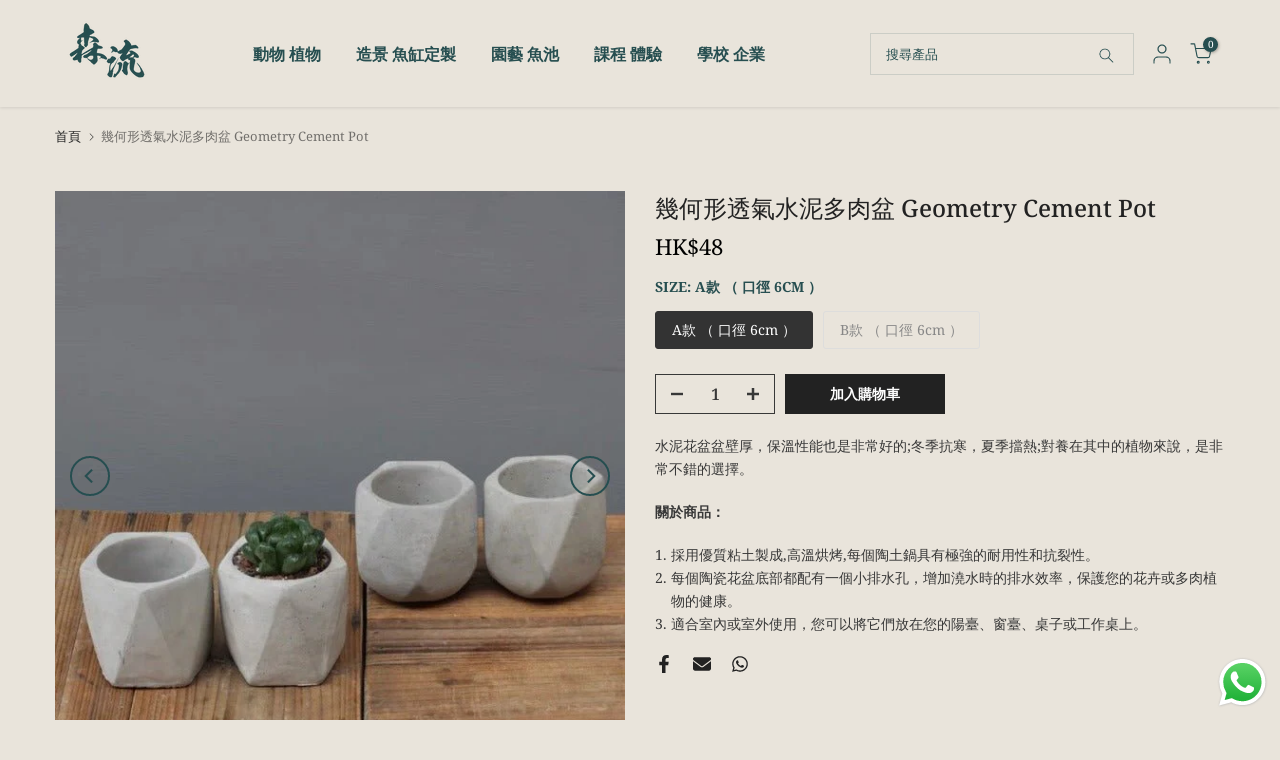

--- FILE ---
content_type: text/html; charset=utf-8
request_url: https://www.greenflow.hk/products/geometry-cement-pot
body_size: 44727
content:
<!doctype html><html
  class="t4sp-theme t4s-wrapper__full_width rtl_false swatch_color_style_2 pr_border_style_1 pr_img_effect_2 enable_eff_img1_true badge_shape_3 css_for_wis_app_true shadow_round_img_false t4s-header__inline is-remove-unavai-1 t4_compare_false t4s-cart-count-0 t4s-pr-ellipsis-false
 no-js"
  lang="zh-TW"
  
>
  <head>
    <meta charset="utf-8">
    <meta http-equiv="X-UA-Compatible" content="IE=edge">
    <meta
      name="viewport"
      content="width=device-width, initial-scale=1, height=device-height, minimum-scale=1.0, maximum-scale=1.0"
    >
    <meta name="theme-color" content="#e9e4db">
    <link rel="canonical" href="https://www.greenflow.hk/products/geometry-cement-pot">
    <link rel="preconnect" href="https://cdn.shopify.com" crossorigin><link rel="preconnect" href="https://fonts.shopifycdn.com" crossorigin><title>幾何形透氣水泥多肉盆 Geometry Cement Pot - 森流 GreenFlow - 動植物造景專門店</title>
      <meta
        name="description"
        content="Buy 幾何形透氣水泥多肉盆 Geometry Cement Pot for only HK$48.00 at 森流 GreenFlow - 動植物造景專門店!"
      ><meta name="keywords" content="幾何形透氣水泥多肉盆 Geometry Cement Pot, 森流 GreenFlow - 動植物造景專門店, www.greenflow.hk"/><meta name="author" content="Lemon">

<meta property="og:site_name" content="森流 GreenFlow - 動植物造景專門店">
<meta property="og:url" content="https://www.greenflow.hk/products/geometry-cement-pot">
<meta property="og:title" content="幾何形透氣水泥多肉盆 Geometry Cement Pot - 森流 GreenFlow - 動植物造景專門店">
<meta property="og:type" content="product">
<meta property="og:description" content="Buy 幾何形透氣水泥多肉盆 Geometry Cement Pot for only HK$48.00 at 森流 GreenFlow - 動植物造景專門店!"><meta property="og:image" content="http://www.greenflow.hk/cdn/shop/files/GeometryCementPot-711480.jpg?v=1732414188">
  <meta property="og:image:secure_url" content="https://www.greenflow.hk/cdn/shop/files/GeometryCementPot-711480.jpg?v=1732414188">
  <meta property="og:image:width" content="600">
  <meta property="og:image:height" content="600"><meta property="og:price:amount" content="48">
  <meta property="og:price:currency" content="HKD"><meta name="twitter:card" content="summary_large_image">
<meta name="twitter:title" content="幾何形透氣水泥多肉盆 Geometry Cement Pot - 森流 GreenFlow - 動植物造景專門店">
<meta name="twitter:description" content="Buy 幾何形透氣水泥多肉盆 Geometry Cement Pot for only HK$48.00 at 森流 GreenFlow - 動植物造景專門店!"><script src="//www.greenflow.hk/cdn/shop/t/17/assets/lazysizes.min.js?v=86244101074946284761731661535" async="async"></script>
    <script src="//www.greenflow.hk/cdn/shop/t/17/assets/global.min.js?v=146184621819376505201731661535" defer="defer"></script><script>window.performance && window.performance.mark && window.performance.mark('shopify.content_for_header.start');</script><meta name="facebook-domain-verification" content="nxc1we95cki2fsniq39wv3eo3y50tg">
<meta name="google-site-verification" content="MOWcgoAK4Ldz9Uf5RPFjcddo5mCP56ce06pJCEKNj_A">
<meta id="shopify-digital-wallet" name="shopify-digital-wallet" content="/51833438394/digital_wallets/dialog">
<link rel="alternate" hreflang="x-default" href="https://www.greenflow.hk/products/geometry-cement-pot">
<link rel="alternate" hreflang="zh-Hant" href="https://www.greenflow.hk/products/geometry-cement-pot">
<link rel="alternate" hreflang="en" href="https://www.greenflow.hk/en/products/geometry-cement-pot">
<link rel="alternate" hreflang="zh-Hant-MO" href="https://www.greenflow.hk/zh-eng/products/geometry-cement-pot">
<link rel="alternate" hreflang="en-MO" href="https://www.greenflow.hk/en-eng/products/geometry-cement-pot">
<link rel="alternate" hreflang="zh-Hant-HK" href="https://www.greenflow.hk/products/geometry-cement-pot">
<link rel="alternate" type="application/json+oembed" href="https://www.greenflow.hk/products/geometry-cement-pot.oembed">
<script async="async" src="/checkouts/internal/preloads.js?locale=zh-HK"></script>
<script id="shopify-features" type="application/json">{"accessToken":"d253189ccf0ad3407cb240cf5f721cde","betas":["rich-media-storefront-analytics"],"domain":"www.greenflow.hk","predictiveSearch":false,"shopId":51833438394,"locale":"zh-tw"}</script>
<script>var Shopify = Shopify || {};
Shopify.shop = "myhomenaturehongkong.myshopify.com";
Shopify.locale = "zh-TW";
Shopify.currency = {"active":"HKD","rate":"1.0"};
Shopify.country = "HK";
Shopify.theme = {"name":"Lemon-update 终稿","id":141320093882,"schema_name":"Lemon","schema_version":"4.2.0","theme_store_id":null,"role":"main"};
Shopify.theme.handle = "null";
Shopify.theme.style = {"id":null,"handle":null};
Shopify.cdnHost = "www.greenflow.hk/cdn";
Shopify.routes = Shopify.routes || {};
Shopify.routes.root = "/";</script>
<script type="module">!function(o){(o.Shopify=o.Shopify||{}).modules=!0}(window);</script>
<script>!function(o){function n(){var o=[];function n(){o.push(Array.prototype.slice.apply(arguments))}return n.q=o,n}var t=o.Shopify=o.Shopify||{};t.loadFeatures=n(),t.autoloadFeatures=n()}(window);</script>
<script id="shop-js-analytics" type="application/json">{"pageType":"product"}</script>
<script defer="defer" async type="module" src="//www.greenflow.hk/cdn/shopifycloud/shop-js/modules/v2/client.init-shop-cart-sync_CaiaFhqz.zh-TW.esm.js"></script>
<script defer="defer" async type="module" src="//www.greenflow.hk/cdn/shopifycloud/shop-js/modules/v2/chunk.common_D2dUwcVR.esm.js"></script>
<script defer="defer" async type="module" src="//www.greenflow.hk/cdn/shopifycloud/shop-js/modules/v2/chunk.modal_CdafGFEy.esm.js"></script>
<script type="module">
  await import("//www.greenflow.hk/cdn/shopifycloud/shop-js/modules/v2/client.init-shop-cart-sync_CaiaFhqz.zh-TW.esm.js");
await import("//www.greenflow.hk/cdn/shopifycloud/shop-js/modules/v2/chunk.common_D2dUwcVR.esm.js");
await import("//www.greenflow.hk/cdn/shopifycloud/shop-js/modules/v2/chunk.modal_CdafGFEy.esm.js");

  window.Shopify.SignInWithShop?.initShopCartSync?.({"fedCMEnabled":true,"windoidEnabled":true});

</script>
<script>(function() {
  var isLoaded = false;
  function asyncLoad() {
    if (isLoaded) return;
    isLoaded = true;
    var urls = ["https:\/\/cdn-bundler.nice-team.net\/app\/js\/bundler.js?shop=myhomenaturehongkong.myshopify.com","https:\/\/cdn.s3.pop-convert.com\/pcjs.production.min.js?unique_id=myhomenaturehongkong.myshopify.com\u0026shop=myhomenaturehongkong.myshopify.com","https:\/\/script.pop-convert.com\/new-micro\/production.pc.min.js?unique_id=myhomenaturehongkong.myshopify.com\u0026shop=myhomenaturehongkong.myshopify.com","\/\/cdn.shopify.com\/proxy\/d9a09bf8f3b9441339392e94378763eb285109bd138e566221d92303326d3d90\/api.goaffpro.com\/loader.js?shop=myhomenaturehongkong.myshopify.com\u0026sp-cache-control=cHVibGljLCBtYXgtYWdlPTkwMA"];
    for (var i = 0; i < urls.length; i++) {
      var s = document.createElement('script');
      s.type = 'text/javascript';
      s.async = true;
      s.src = urls[i];
      var x = document.getElementsByTagName('script')[0];
      x.parentNode.insertBefore(s, x);
    }
  };
  if(window.attachEvent) {
    window.attachEvent('onload', asyncLoad);
  } else {
    window.addEventListener('load', asyncLoad, false);
  }
})();</script>
<script id="__st">var __st={"a":51833438394,"offset":28800,"reqid":"fd6e0c0f-1ca8-4860-b8d5-bbe79d6c4bb7-1769068942","pageurl":"www.greenflow.hk\/products\/geometry-cement-pot","u":"424bf23af9ad","p":"product","rtyp":"product","rid":7119634989242};</script>
<script>window.ShopifyPaypalV4VisibilityTracking = true;</script>
<script id="captcha-bootstrap">!function(){'use strict';const t='contact',e='account',n='new_comment',o=[[t,t],['blogs',n],['comments',n],[t,'customer']],c=[[e,'customer_login'],[e,'guest_login'],[e,'recover_customer_password'],[e,'create_customer']],r=t=>t.map((([t,e])=>`form[action*='/${t}']:not([data-nocaptcha='true']) input[name='form_type'][value='${e}']`)).join(','),a=t=>()=>t?[...document.querySelectorAll(t)].map((t=>t.form)):[];function s(){const t=[...o],e=r(t);return a(e)}const i='password',u='form_key',d=['recaptcha-v3-token','g-recaptcha-response','h-captcha-response',i],f=()=>{try{return window.sessionStorage}catch{return}},m='__shopify_v',_=t=>t.elements[u];function p(t,e,n=!1){try{const o=window.sessionStorage,c=JSON.parse(o.getItem(e)),{data:r}=function(t){const{data:e,action:n}=t;return t[m]||n?{data:e,action:n}:{data:t,action:n}}(c);for(const[e,n]of Object.entries(r))t.elements[e]&&(t.elements[e].value=n);n&&o.removeItem(e)}catch(o){console.error('form repopulation failed',{error:o})}}const l='form_type',E='cptcha';function T(t){t.dataset[E]=!0}const w=window,h=w.document,L='Shopify',v='ce_forms',y='captcha';let A=!1;((t,e)=>{const n=(g='f06e6c50-85a8-45c8-87d0-21a2b65856fe',I='https://cdn.shopify.com/shopifycloud/storefront-forms-hcaptcha/ce_storefront_forms_captcha_hcaptcha.v1.5.2.iife.js',D={infoText:'已受到 hCaptcha 保護',privacyText:'隱私',termsText:'條款'},(t,e,n)=>{const o=w[L][v],c=o.bindForm;if(c)return c(t,g,e,D).then(n);var r;o.q.push([[t,g,e,D],n]),r=I,A||(h.body.append(Object.assign(h.createElement('script'),{id:'captcha-provider',async:!0,src:r})),A=!0)});var g,I,D;w[L]=w[L]||{},w[L][v]=w[L][v]||{},w[L][v].q=[],w[L][y]=w[L][y]||{},w[L][y].protect=function(t,e){n(t,void 0,e),T(t)},Object.freeze(w[L][y]),function(t,e,n,w,h,L){const[v,y,A,g]=function(t,e,n){const i=e?o:[],u=t?c:[],d=[...i,...u],f=r(d),m=r(i),_=r(d.filter((([t,e])=>n.includes(e))));return[a(f),a(m),a(_),s()]}(w,h,L),I=t=>{const e=t.target;return e instanceof HTMLFormElement?e:e&&e.form},D=t=>v().includes(t);t.addEventListener('submit',(t=>{const e=I(t);if(!e)return;const n=D(e)&&!e.dataset.hcaptchaBound&&!e.dataset.recaptchaBound,o=_(e),c=g().includes(e)&&(!o||!o.value);(n||c)&&t.preventDefault(),c&&!n&&(function(t){try{if(!f())return;!function(t){const e=f();if(!e)return;const n=_(t);if(!n)return;const o=n.value;o&&e.removeItem(o)}(t);const e=Array.from(Array(32),(()=>Math.random().toString(36)[2])).join('');!function(t,e){_(t)||t.append(Object.assign(document.createElement('input'),{type:'hidden',name:u})),t.elements[u].value=e}(t,e),function(t,e){const n=f();if(!n)return;const o=[...t.querySelectorAll(`input[type='${i}']`)].map((({name:t})=>t)),c=[...d,...o],r={};for(const[a,s]of new FormData(t).entries())c.includes(a)||(r[a]=s);n.setItem(e,JSON.stringify({[m]:1,action:t.action,data:r}))}(t,e)}catch(e){console.error('failed to persist form',e)}}(e),e.submit())}));const S=(t,e)=>{t&&!t.dataset[E]&&(n(t,e.some((e=>e===t))),T(t))};for(const o of['focusin','change'])t.addEventListener(o,(t=>{const e=I(t);D(e)&&S(e,y())}));const B=e.get('form_key'),M=e.get(l),P=B&&M;t.addEventListener('DOMContentLoaded',(()=>{const t=y();if(P)for(const e of t)e.elements[l].value===M&&p(e,B);[...new Set([...A(),...v().filter((t=>'true'===t.dataset.shopifyCaptcha))])].forEach((e=>S(e,t)))}))}(h,new URLSearchParams(w.location.search),n,t,e,['guest_login'])})(!0,!0)}();</script>
<script integrity="sha256-4kQ18oKyAcykRKYeNunJcIwy7WH5gtpwJnB7kiuLZ1E=" data-source-attribution="shopify.loadfeatures" defer="defer" src="//www.greenflow.hk/cdn/shopifycloud/storefront/assets/storefront/load_feature-a0a9edcb.js" crossorigin="anonymous"></script>
<script data-source-attribution="shopify.dynamic_checkout.dynamic.init">var Shopify=Shopify||{};Shopify.PaymentButton=Shopify.PaymentButton||{isStorefrontPortableWallets:!0,init:function(){window.Shopify.PaymentButton.init=function(){};var t=document.createElement("script");t.src="https://www.greenflow.hk/cdn/shopifycloud/portable-wallets/latest/portable-wallets.zh-tw.js",t.type="module",document.head.appendChild(t)}};
</script>
<script data-source-attribution="shopify.dynamic_checkout.buyer_consent">
  function portableWalletsHideBuyerConsent(e){var t=document.getElementById("shopify-buyer-consent"),n=document.getElementById("shopify-subscription-policy-button");t&&n&&(t.classList.add("hidden"),t.setAttribute("aria-hidden","true"),n.removeEventListener("click",e))}function portableWalletsShowBuyerConsent(e){var t=document.getElementById("shopify-buyer-consent"),n=document.getElementById("shopify-subscription-policy-button");t&&n&&(t.classList.remove("hidden"),t.removeAttribute("aria-hidden"),n.addEventListener("click",e))}window.Shopify?.PaymentButton&&(window.Shopify.PaymentButton.hideBuyerConsent=portableWalletsHideBuyerConsent,window.Shopify.PaymentButton.showBuyerConsent=portableWalletsShowBuyerConsent);
</script>
<script>
  function portableWalletsCleanup(e){e&&e.src&&console.error("Failed to load portable wallets script "+e.src);var t=document.querySelectorAll("shopify-accelerated-checkout .shopify-payment-button__skeleton, shopify-accelerated-checkout-cart .wallet-cart-button__skeleton"),e=document.getElementById("shopify-buyer-consent");for(let e=0;e<t.length;e++)t[e].remove();e&&e.remove()}function portableWalletsNotLoadedAsModule(e){e instanceof ErrorEvent&&"string"==typeof e.message&&e.message.includes("import.meta")&&"string"==typeof e.filename&&e.filename.includes("portable-wallets")&&(window.removeEventListener("error",portableWalletsNotLoadedAsModule),window.Shopify.PaymentButton.failedToLoad=e,"loading"===document.readyState?document.addEventListener("DOMContentLoaded",window.Shopify.PaymentButton.init):window.Shopify.PaymentButton.init())}window.addEventListener("error",portableWalletsNotLoadedAsModule);
</script>

<script type="module" src="https://www.greenflow.hk/cdn/shopifycloud/portable-wallets/latest/portable-wallets.zh-tw.js" onError="portableWalletsCleanup(this)" crossorigin="anonymous"></script>
<script nomodule>
  document.addEventListener("DOMContentLoaded", portableWalletsCleanup);
</script>

<link id="shopify-accelerated-checkout-styles" rel="stylesheet" media="screen" href="https://www.greenflow.hk/cdn/shopifycloud/portable-wallets/latest/accelerated-checkout-backwards-compat.css" crossorigin="anonymous">
<style id="shopify-accelerated-checkout-cart">
        #shopify-buyer-consent {
  margin-top: 1em;
  display: inline-block;
  width: 100%;
}

#shopify-buyer-consent.hidden {
  display: none;
}

#shopify-subscription-policy-button {
  background: none;
  border: none;
  padding: 0;
  text-decoration: underline;
  font-size: inherit;
  cursor: pointer;
}

#shopify-subscription-policy-button::before {
  box-shadow: none;
}

      </style>

<script>window.performance && window.performance.mark && window.performance.mark('shopify.content_for_header.end');</script><link rel="preload" as="font" href="//www.greenflow.hk/cdn/fonts/noto_serif/notoserif_n4.157efcc933874b41c43d5a6a81253eedd9845384.woff2" type="font/woff2" crossorigin><link rel="preload" as="font" href="//www.greenflow.hk/cdn/fonts/noto_serif/notoserif_n4.157efcc933874b41c43d5a6a81253eedd9845384.woff2" type="font/woff2" crossorigin><link rel="preload" as="font" href="//www.greenflow.hk/cdn/fonts/noto_serif/notoserif_n4.157efcc933874b41c43d5a6a81253eedd9845384.woff2" type="font/woff2" crossorigin><link href="//www.greenflow.hk/cdn/shop/t/17/assets/base.css?v=23849648315029993381731661535" rel="stylesheet" type="text/css" media="all" /><style data-shopify>@font-face {
  font-family: "Noto Serif";
  font-weight: 100;
  font-style: normal;
  font-display: swap;
  src: url("//www.greenflow.hk/cdn/fonts/noto_serif/notoserif_n1.49e3ad73d49427a5e519194fcd88f9d950f65521.woff2") format("woff2"),
       url("//www.greenflow.hk/cdn/fonts/noto_serif/notoserif_n1.edb421f1aae33877874cd5a8539820db759930c1.woff") format("woff");
}
@font-face {
  font-family: "Noto Serif";
  font-weight: 100;
  font-style: italic;
  font-display: swap;
  src: url("//www.greenflow.hk/cdn/fonts/noto_serif/notoserif_i1.84c18eedcd605f15e6b591d9ccb5f1e62af7529a.woff2") format("woff2"),
       url("//www.greenflow.hk/cdn/fonts/noto_serif/notoserif_i1.340a8d07d74a363025339caffd0b38c2d7e0a21f.woff") format("woff");
}
@font-face {
  font-family: "Noto Serif";
  font-weight: 200;
  font-style: normal;
  font-display: swap;
  src: url("//www.greenflow.hk/cdn/fonts/noto_serif/notoserif_n2.f4ead0e37314a9b5b77ddca5f6c3f3fb30477061.woff2") format("woff2"),
       url("//www.greenflow.hk/cdn/fonts/noto_serif/notoserif_n2.4f1e688cdc5fe8ebff50fd8b62f3b30e7387e585.woff") format("woff");
}
@font-face {
  font-family: "Noto Serif";
  font-weight: 200;
  font-style: italic;
  font-display: swap;
  src: url("//www.greenflow.hk/cdn/fonts/noto_serif/notoserif_i2.ed2e9cf5398f18b1b797d7f4ee5cf3cdd64bd20c.woff2") format("woff2"),
       url("//www.greenflow.hk/cdn/fonts/noto_serif/notoserif_i2.7c8475771724994256ef9ed8df8fbe671e42af12.woff") format("woff");
}
@font-face {
  font-family: "Noto Serif";
  font-weight: 300;
  font-style: normal;
  font-display: swap;
  src: url("//www.greenflow.hk/cdn/fonts/noto_serif/notoserif_n3.a94a5a5c9c0ea275dcb50823fcffaca479c0e28e.woff2") format("woff2"),
       url("//www.greenflow.hk/cdn/fonts/noto_serif/notoserif_n3.5aef593cdc3d6235212508cee3b178e21bec1e6e.woff") format("woff");
}
@font-face {
  font-family: "Noto Serif";
  font-weight: 300;
  font-style: italic;
  font-display: swap;
  src: url("//www.greenflow.hk/cdn/fonts/noto_serif/notoserif_i3.9352e7c5d77219be67ac550e754128b04fb663af.woff2") format("woff2"),
       url("//www.greenflow.hk/cdn/fonts/noto_serif/notoserif_i3.3e7435467cf9b6ea3a9d39713b8f43afb75644d4.woff") format("woff");
}
@font-face {
  font-family: "Noto Serif";
  font-weight: 400;
  font-style: normal;
  font-display: swap;
  src: url("//www.greenflow.hk/cdn/fonts/noto_serif/notoserif_n4.157efcc933874b41c43d5a6a81253eedd9845384.woff2") format("woff2"),
       url("//www.greenflow.hk/cdn/fonts/noto_serif/notoserif_n4.e95a8b0e448c8154cafc9526753c78ba0f8e894e.woff") format("woff");
}
@font-face {
  font-family: "Noto Serif";
  font-weight: 400;
  font-style: italic;
  font-display: swap;
  src: url("//www.greenflow.hk/cdn/fonts/noto_serif/notoserif_i4.4a1e90a65903dad5ee34a251027ef579c72001cc.woff2") format("woff2"),
       url("//www.greenflow.hk/cdn/fonts/noto_serif/notoserif_i4.864f808316dae3be9b9b07f7f73c1d3fbc5f3858.woff") format("woff");
}
@font-face {
  font-family: "Noto Serif";
  font-weight: 500;
  font-style: normal;
  font-display: swap;
  src: url("//www.greenflow.hk/cdn/fonts/noto_serif/notoserif_n5.4cd5f2662ddedf78ceb0d745021da270e51de873.woff2") format("woff2"),
       url("//www.greenflow.hk/cdn/fonts/noto_serif/notoserif_n5.faaf20cb52498f07a5f8e456165a6355ab453966.woff") format("woff");
}
@font-face {
  font-family: "Noto Serif";
  font-weight: 500;
  font-style: italic;
  font-display: swap;
  src: url("//www.greenflow.hk/cdn/fonts/noto_serif/notoserif_i5.ea9426a05fefd51f394bbf663fcaef3d615cd2e8.woff2") format("woff2"),
       url("//www.greenflow.hk/cdn/fonts/noto_serif/notoserif_i5.c38a9cbaa7b663a632543709461be5bf96e61d1a.woff") format("woff");
}
@font-face {
  font-family: "Noto Serif";
  font-weight: 600;
  font-style: normal;
  font-display: swap;
  src: url("//www.greenflow.hk/cdn/fonts/noto_serif/notoserif_n6.2623ae54cab397c89ca87b0f34551c6eccbadadd.woff2") format("woff2"),
       url("//www.greenflow.hk/cdn/fonts/noto_serif/notoserif_n6.3f65ffd92518e9b7f2072c86ea4c8465158466e2.woff") format("woff");
}
@font-face {
  font-family: "Noto Serif";
  font-weight: 600;
  font-style: italic;
  font-display: swap;
  src: url("//www.greenflow.hk/cdn/fonts/noto_serif/notoserif_i6.1af8a3e525489feb65fe5cc4f1dcb79ab9f4b91b.woff2") format("woff2"),
       url("//www.greenflow.hk/cdn/fonts/noto_serif/notoserif_i6.f188347f4bb0a3d37b52585f1df29705e4f53f9b.woff") format("woff");
}
@font-face {
  font-family: "Noto Serif";
  font-weight: 700;
  font-style: normal;
  font-display: swap;
  src: url("//www.greenflow.hk/cdn/fonts/noto_serif/notoserif_n7.d275fb7cbb6b6809702719ab47b39e5200c4f530.woff2") format("woff2"),
       url("//www.greenflow.hk/cdn/fonts/noto_serif/notoserif_n7.0386ee49bd94b3b26da3580808c2d97c2a1d2d82.woff") format("woff");
}
@font-face {
  font-family: "Noto Serif";
  font-weight: 700;
  font-style: italic;
  font-display: swap;
  src: url("//www.greenflow.hk/cdn/fonts/noto_serif/notoserif_i7.cdc3cc31b9724e5bf1d81e426d52ec2091b208e5.woff2") format("woff2"),
       url("//www.greenflow.hk/cdn/fonts/noto_serif/notoserif_i7.98b54ea1ac46563d0708fd392057a21d8a45a373.woff") format("woff");
}
@font-face {
  font-family: "Noto Serif";
  font-weight: 800;
  font-style: normal;
  font-display: swap;
  src: url("//www.greenflow.hk/cdn/fonts/noto_serif/notoserif_n8.1e9146f32425e935879189ffb0d86762940ae2d3.woff2") format("woff2"),
       url("//www.greenflow.hk/cdn/fonts/noto_serif/notoserif_n8.d4d3b3786ec14a7ce2b058a2a682d73d725d431f.woff") format("woff");
}
@font-face {
  font-family: "Noto Serif";
  font-weight: 800;
  font-style: italic;
  font-display: swap;
  src: url("//www.greenflow.hk/cdn/fonts/noto_serif/notoserif_i8.2674a7ba7cd5480838672cb29352594318a54522.woff2") format("woff2"),
       url("//www.greenflow.hk/cdn/fonts/noto_serif/notoserif_i8.a151ec6486467eacfac1e93bcbd9b2b04ef71f18.woff") format("woff");
}
@font-face {
  font-family: "Noto Serif";
  font-weight: 900;
  font-style: normal;
  font-display: swap;
  src: url("//www.greenflow.hk/cdn/fonts/noto_serif/notoserif_n9.0eeda243ef69291f37c00d408b0d041093ab1293.woff2") format("woff2"),
       url("//www.greenflow.hk/cdn/fonts/noto_serif/notoserif_n9.e62be2e5c604b7d208fc9d6fad0d037c75e561e8.woff") format("woff");
}
@font-face {
  font-family: "Noto Serif";
  font-weight: 900;
  font-style: italic;
  font-display: swap;
  src: url("//www.greenflow.hk/cdn/fonts/noto_serif/notoserif_i9.5a48225edae111896dabb1fc1ea3aba96d5d0e50.woff2") format("woff2"),
       url("//www.greenflow.hk/cdn/fonts/noto_serif/notoserif_i9.41372572beb8354c248e6b30a3064a6d61425352.woff") format("woff");
}
:root {
        
         /* CSS Variables */
        --wrapper-mw      : 1420px;
        --font-family-1   : "Noto Serif", serif;;
        --font-family-2   : "Noto Serif", serif;;
        --font-family-3   : "Noto Serif", serif;;
        --font-body-family   : "Noto Serif", serif;;
        --font-heading-family: "Noto Serif", serif;;
       
        
        --t4s-success-color       : #428445;
        --t4s-success-color-rgb   : 66, 132, 69;
        --t4s-warning-color       : #e0b252;
        --t4s-warning-color-rgb   : 224, 178, 82;
        --t4s-error-color         : #EB001B;
        --t4s-error-color-rgb     : 235, 0, 27;
        --t4s-light-color         : #ffffff;
        --t4s-dark-color          : #222222;
        --t4s-highlight-color     : #ec0101;
        --t4s-tooltip-background  : #383838;
        --t4s-tooltip-color       : #fff;
        --primary-sw-color        : #333;
        --primary-sw-color-rgb    : 51, 51, 51;
        --border-sw-color         : #ddd;
        --secondary-sw-color      : #878787;
        --primary-price-color     : #bc0707;
        --secondary-price-color   : #383838;
        
        --t4s-body-background     : #e9e4db;
        --text-color              : #383838;
        --text-color-rgb          : 56, 56, 56;
        --heading-color           : #264e50;
        --accent-color            : #264e50;
        --accent-color-rgb        : 38, 78, 80;
        --accent-color-darken     : #0d1b1c;
        --accent-color-hover      : var(--accent-color-darken);
        --secondary-color         : #383838;
        --secondary-color-rgb     : 56, 56, 56;
        --link-color              : #383838;
        --link-color-hover        : #264e50;
        --border-color            : #383838;
        --border-color-rgb        : 56, 56, 56;
        --border-primary-color    : #383838;
        --button-background       : #264e50;
        --button-color            : #fff;
        --button-background-hover : #264e50;
        --button-color-hover      : #fff;

        --sale-badge-background    : #ff4e00;
        --sale-badge-color         : #fff;
        --new-badge-background     : #cfc8af;
        --new-badge-color          : #fff;
        --preorder-badge-background: #0774d7;
        --preorder-badge-color     : #fff;
        --soldout-badge-background : #999999;
        --soldout-badge-color      : #fff;
        --custom-badge-background  : #00A500;
        --custom-badge-color       : #fff;/* Shopify related variables */
        --payment-terms-background-color: ;
        
        --lz-background: #f5f5f5;
        --lz-img: url("//www.greenflow.hk/cdn/shop/t/17/assets/t4s_loader.svg?v=106526045380636752411731661535");}

    html {
      font-size: 62.5%;
      height: 100%;
    }

    body {
      margin: 0;
      overflow-x: hidden;
      font-size:14px;
      letter-spacing: 0px;
      color: var(--text-color);
      font-family: var(--font-body-family);
      line-height: 1.7;
      font-weight: 400;
      -webkit-font-smoothing: auto;
      -moz-osx-font-smoothing: auto;
    }
    /*
    @media screen and (min-width: 750px) {
      body {
        font-size: 1.6rem;
      }
    }
    */

    h1, h2, h3, h4, h5, h6, .t4s_as_title {
      color: var(--heading-color);
      font-family: var(--font-heading-family);
      line-height: 1.4;
      font-weight: 600;
      letter-spacing: 0px;
    }
    h1 { font-size: 37px }
    h2 { font-size: 29px }
    h3 { font-size: 23px }
    h4 { font-size: 18px }
    h5 { font-size: 17px }
    h6 { font-size: 15.5px }
    a,.t4s_as_link {
      /* font-family: var(--font-link-family); */
      color: var(--link-color);
    }
    a:hover,.t4s_as_link:hover {
      color: var(--link-color-hover);
    }
    button,
    input,
    optgroup,
    select,
    textarea {
      border-color: var(--border-color);
    }
    .t4s_as_button,
    button,
    input[type="button"]:not(.t4s-btn),
    input[type="reset"],
    input[type="submit"]:not(.t4s-btn) {
      font-family: var(--font-button-family);
      color: var(--button-color);
      background-color: var(--button-background);
      border-color: var(--button-background);
    }
    .t4s_as_button:hover,
    button:hover,
    input[type="button"]:not(.t4s-btn):hover, 
    input[type="reset"]:hover,
    input[type="submit"]:not(.t4s-btn):hover  {
      color: var(--button-color-hover);
      background-color: var(--button-background-hover);
      border-color: var(--button-background-hover);
    }
    
    .t4s-cp,.t4s-color-accent { color : var(--accent-color) }.t4s-ct,.t4s-color-text { color : var(--text-color) }.t4s-ch,.t4ss-color-heading { color : var(--heading-color) }.t4s-csecondary { color : var(--secondary-color) }
    
    .t4s-fnt-fm-1 {
      font-family: var(--font-family-1) !important;
    }
    .t4s-fnt-fm-2 {
      font-family: var(--font-family-2) !important;
    }
    .t4s-fnt-fm-3 {
      font-family: var(--font-family-3) !important;
    }
    .t4s-cr {
        color: var(--t4s-highlight-color);
    }
    .t4s-price__sale { color: var(--primary-price-color); }.t4s-fix-overflow.t4s-row { max-width: 100vw;margin-left: auto;margin-right: auto;}.lazyloadt4s-opt {opacity: 1 !important;transition: opacity 0s, transform 1s !important;}.t4s-d-block {display: block;}.t4s-d-none {display: none;}@media (min-width: 768px) {.t4s-d-md-block {display: block;}.t4s-d-md-none {display: none; }}@media (min-width: 1025px) {.t4s-d-lg-block {display: block;}.t4s-d-lg-none {display: none; }}</style><script>
  const isBehaviorSmooth = 'scrollBehavior' in document.documentElement.style && getComputedStyle(document.documentElement).scrollBehavior === 'smooth';
  const t4sXMLHttpRequest = window.XMLHttpRequest, documentElementT4s = document.documentElement; documentElementT4s.className = documentElementT4s.className.replace('no-js', 'js');function loadImageT4s(_this) { _this.classList.add('lazyloadt4sed')};(function() { const matchMediaHoverT4s = (window.matchMedia('(-moz-touch-enabled: 1), (hover: none)')).matches; documentElementT4s.className += ((window.CSS && window.CSS.supports('(position: sticky) or (position: -webkit-sticky)')) ? ' t4sp-sticky' : ' t4sp-no-sticky'); documentElementT4s.className += matchMediaHoverT4s ? ' t4sp-no-hover' : ' t4sp-hover'; window.onpageshow = function() { if (performance.navigation.type === 2) {document.dispatchEvent(new CustomEvent('cart:refresh'))} }; if (!matchMediaHoverT4s && window.width > 1024) { document.addEventListener('mousemove', function(evt) { documentElementT4s.classList.replace('t4sp-no-hover','t4sp-hover'); document.dispatchEvent(new CustomEvent('theme:hover')); }, {once : true} ); } }());</script><!-- BEGIN app block: shopify://apps/transcy/blocks/switcher_embed_block/bce4f1c0-c18c-43b0-b0b2-a1aefaa44573 --><!-- BEGIN app snippet: fa_translate_core --><script>
    (function () {
        console.log("transcy ignore convert TC value",typeof transcy_ignoreConvertPrice != "undefined");
        
        function addMoneyTag(mutations, observer) {
            let currencyCookie = getCookieCore("transcy_currency");
            
            let shopifyCurrencyRegex = buildXPathQuery(
                window.ShopifyTC.shopifyCurrency.price_currency
            );
            let currencyRegex = buildCurrencyRegex(window.ShopifyTC.shopifyCurrency.price_currency)
            let tempTranscy = document.evaluate(shopifyCurrencyRegex, document, null, XPathResult.ORDERED_NODE_SNAPSHOT_TYPE, null);
            for (let iTranscy = 0; iTranscy < tempTranscy.snapshotLength; iTranscy++) {
                let elTranscy = tempTranscy.snapshotItem(iTranscy);
                if (elTranscy.innerHTML &&
                !elTranscy.classList.contains('transcy-money') && (typeof transcy_ignoreConvertPrice == "undefined" ||
                !transcy_ignoreConvertPrice?.some(className => elTranscy.classList?.contains(className))) && elTranscy?.childNodes?.length == 1) {
                    if (!window.ShopifyTC?.shopifyCurrency?.price_currency || currencyCookie == window.ShopifyTC?.currency?.active || !currencyCookie) {
                        addClassIfNotExists(elTranscy, 'notranslate');
                        continue;
                    }

                    elTranscy.classList.add('transcy-money');
                    let innerHTML = replaceMatches(elTranscy?.textContent, currencyRegex);
                    elTranscy.innerHTML = innerHTML;
                    if (!innerHTML.includes("tc-money")) {
                        addClassIfNotExists(elTranscy, 'notranslate');
                    }
                } 
                if (elTranscy.classList.contains('transcy-money') && !elTranscy?.innerHTML?.includes("tc-money")) {
                    addClassIfNotExists(elTranscy, 'notranslate');
                }
            }
        }
    
        function logChangesTranscy(mutations, observer) {
            const xpathQuery = `
                //*[text()[contains(.,"•tc")]] |
                //*[text()[contains(.,"tc")]] |
                //*[text()[contains(.,"transcy")]] |
                //textarea[@placeholder[contains(.,"transcy")]] |
                //textarea[@placeholder[contains(.,"tc")]] |
                //select[@placeholder[contains(.,"transcy")]] |
                //select[@placeholder[contains(.,"tc")]] |
                //input[@placeholder[contains(.,"tc")]] |
                //input[@value[contains(.,"tc")]] |
                //input[@value[contains(.,"transcy")]] |
                //*[text()[contains(.,"TC")]] |
                //textarea[@placeholder[contains(.,"TC")]] |
                //select[@placeholder[contains(.,"TC")]] |
                //input[@placeholder[contains(.,"TC")]] |
                //input[@value[contains(.,"TC")]]
            `;
            let tempTranscy = document.evaluate(xpathQuery, document, null, XPathResult.ORDERED_NODE_SNAPSHOT_TYPE, null);
            for (let iTranscy = 0; iTranscy < tempTranscy.snapshotLength; iTranscy++) {
                let elTranscy = tempTranscy.snapshotItem(iTranscy);
                let innerHtmlTranscy = elTranscy?.innerHTML ? elTranscy.innerHTML : "";
                if (innerHtmlTranscy && !["SCRIPT", "LINK", "STYLE"].includes(elTranscy.nodeName)) {
                    const textToReplace = [
                        '&lt;•tc&gt;', '&lt;/•tc&gt;', '&lt;tc&gt;', '&lt;/tc&gt;',
                        '&lt;transcy&gt;', '&lt;/transcy&gt;', '&amp;lt;tc&amp;gt;',
                        '&amp;lt;/tc&amp;gt;', '&lt;TRANSCY&gt;', '&lt;/TRANSCY&gt;',
                        '&lt;TC&gt;', '&lt;/TC&gt;'
                    ];
                    let containsTag = textToReplace.some(tag => innerHtmlTranscy.includes(tag));
                    if (containsTag) {
                        textToReplace.forEach(tag => {
                            innerHtmlTranscy = innerHtmlTranscy.replaceAll(tag, '');
                        });
                        elTranscy.innerHTML = innerHtmlTranscy;
                        elTranscy.setAttribute('translate', 'no');
                    }
    
                    const tagsToReplace = ['<•tc>', '</•tc>', '<tc>', '</tc>', '<transcy>', '</transcy>', '<TC>', '</TC>', '<TRANSCY>', '</TRANSCY>'];
                    if (tagsToReplace.some(tag => innerHtmlTranscy.includes(tag))) {
                        innerHtmlTranscy = innerHtmlTranscy.replace(/<(|\/)transcy>|<(|\/)tc>|<(|\/)•tc>/gi, "");
                        elTranscy.innerHTML = innerHtmlTranscy;
                        elTranscy.setAttribute('translate', 'no');
                    }
                }
                if (["INPUT"].includes(elTranscy.nodeName)) {
                    let valueInputTranscy = elTranscy.value.replaceAll("&lt;tc&gt;", "").replaceAll("&lt;/tc&gt;", "").replace(/<(|\/)transcy>|<(|\/)tc>/gi, "");
                    elTranscy.value = valueInputTranscy
                }
    
                if (["INPUT", "SELECT", "TEXTAREA"].includes(elTranscy.nodeName)) {
                    elTranscy.placeholder = elTranscy.placeholder.replaceAll("&lt;tc&gt;", "").replaceAll("&lt;/tc&gt;", "").replace(/<(|\/)transcy>|<(|\/)tc>/gi, "");
                }
            }
            addMoneyTag(mutations, observer)
        }
        const observerOptionsTranscy = {
            subtree: true,
            childList: true
        };
        const observerTranscy = new MutationObserver(logChangesTranscy);
        observerTranscy.observe(document.documentElement, observerOptionsTranscy);
    })();

    const addClassIfNotExists = (element, className) => {
        if (!element.classList.contains(className)) {
            element.classList.add(className);
        }
    };
    
    const replaceMatches = (content, currencyRegex) => {
        let arrCurrencies = content.match(currencyRegex);
    
        if (arrCurrencies?.length && content === arrCurrencies[0]) {
            return content;
        }
        return (
            arrCurrencies?.reduce((string, oldVal, index) => {
                const hasSpaceBefore = string.match(new RegExp(`\\s${oldVal}`));
                const hasSpaceAfter = string.match(new RegExp(`${oldVal}\\s`));
                let eleCurrencyConvert = `<tc-money translate="no">${arrCurrencies[index]}</tc-money>`;
                if (hasSpaceBefore) eleCurrencyConvert = ` ${eleCurrencyConvert}`;
                if (hasSpaceAfter) eleCurrencyConvert = `${eleCurrencyConvert} `;
                if (string.includes("tc-money")) {
                    return string;
                }
                return string?.replaceAll(oldVal, eleCurrencyConvert);
            }, content) || content
        );
        return result;
    };
    
    const unwrapCurrencySpan = (text) => {
        return text.replace(/<span[^>]*>(.*?)<\/span>/gi, "$1");
    };

    const getSymbolsAndCodes = (text)=>{
        let numberPattern = "\\d+(?:[.,]\\d+)*(?:[.,]\\d+)?(?:\\s?\\d+)?"; // Chỉ tối đa 1 khoảng trắng
        let textWithoutCurrencySpan = unwrapCurrencySpan(text);
        let symbolsAndCodes = textWithoutCurrencySpan
            .trim()
            .replace(new RegExp(numberPattern, "g"), "")
            .split(/\s+/) // Loại bỏ khoảng trắng dư thừa
            .filter((el) => el);

        if (!Array.isArray(symbolsAndCodes) || symbolsAndCodes.length === 0) {
            throw new Error("symbolsAndCodes must be a non-empty array.");
        }

        return symbolsAndCodes;
    }
    
    const buildCurrencyRegex = (text) => {
       let symbolsAndCodes = getSymbolsAndCodes(text)
       let patterns = createCurrencyRegex(symbolsAndCodes)

       return new RegExp(`(${patterns.join("|")})`, "g");
    };

    const createCurrencyRegex = (symbolsAndCodes)=>{
        const escape = (str) => str.replace(/[-/\\^$*+?.()|[\]{}]/g, "\\$&");
        const [s1, s2] = [escape(symbolsAndCodes[0]), escape(symbolsAndCodes[1] || "")];
        const space = "\\s?";
        const numberPattern = "\\d+(?:[.,]\\d+)*(?:[.,]\\d+)?(?:\\s?\\d+)?"; 
        const patterns = [];
        if (s1 && s2) {
            patterns.push(
                `${s1}${space}${numberPattern}${space}${s2}`,
                `${s2}${space}${numberPattern}${space}${s1}`,
                `${s2}${space}${s1}${space}${numberPattern}`,
                `${s1}${space}${s2}${space}${numberPattern}`
            );
        }
        if (s1) {
            patterns.push(`${s1}${space}${numberPattern}`);
            patterns.push(`${numberPattern}${space}${s1}`);
        }

        if (s2) {
            patterns.push(`${s2}${space}${numberPattern}`);
            patterns.push(`${numberPattern}${space}${s2}`);
        }
        return patterns;
    }
    
    const getCookieCore = function (name) {
        var nameEQ = name + "=";
        var ca = document.cookie.split(';');
        for (var i = 0; i < ca.length; i++) {
            var c = ca[i];
            while (c.charAt(0) == ' ') c = c.substring(1, c.length);
            if (c.indexOf(nameEQ) == 0) return c.substring(nameEQ.length, c.length);
        }
        return null;
    };
    
    const buildXPathQuery = (text) => {
        let numberPattern = "\\d+(?:[.,]\\d+)*"; // Bỏ `matches()`
        let symbolAndCodes = text.replace(/<span[^>]*>(.*?)<\/span>/gi, "$1")
            .trim()
            .replace(new RegExp(numberPattern, "g"), "")
            .split(" ")
            ?.filter((el) => el);
    
        if (!symbolAndCodes || !Array.isArray(symbolAndCodes) || symbolAndCodes.length === 0) {
            throw new Error("symbolAndCodes must be a non-empty array.");
        }
    
        // Escape ký tự đặc biệt trong XPath
        const escapeXPath = (str) => str.replace(/(["'])/g, "\\$1");
    
        // Danh sách thẻ HTML cần tìm
        const allowedTags = ["div", "span", "p", "strong", "b", "h1", "h2", "h3", "h4", "h5", "h6", "td", "li", "font", "dd", 'a', 'font', 's'];
    
        // Tạo điều kiện contains() cho từng symbol hoặc code
        const conditions = symbolAndCodes
            .map((symbol) =>
                `(contains(text(), "${escapeXPath(symbol)}") and (contains(text(), "0") or contains(text(), "1") or contains(text(), "2") or contains(text(), "3") or contains(text(), "4") or contains(text(), "5") or contains(text(), "6") or contains(text(), "7") or contains(text(), "8") or contains(text(), "9")) )`
            )
            .join(" or ");
    
        // Tạo XPath Query (Chỉ tìm trong các thẻ HTML, không tìm trong input)
        const xpathQuery = allowedTags
            .map((tag) => `//${tag}[${conditions}]`)
            .join(" | ");
    
        return xpathQuery;
    };
    
    window.ShopifyTC = {};
    ShopifyTC.shop = "www.greenflow.hk";
    ShopifyTC.locale = "zh-TW";
    ShopifyTC.currency = {"active":"HKD", "rate":""};
    ShopifyTC.country = "HK";
    ShopifyTC.designMode = false;
    ShopifyTC.theme = {};
    ShopifyTC.cdnHost = "";
    ShopifyTC.routes = {};
    ShopifyTC.routes.root = "/";
    ShopifyTC.store_id = 51833438394;
    ShopifyTC.page_type = "product";
    ShopifyTC.resource_id = "";
    ShopifyTC.resource_description = "";
    ShopifyTC.market_id = 43352250;
    switch (ShopifyTC.page_type) {
        case "product":
            ShopifyTC.resource_id = 7119634989242;
            ShopifyTC.resource_description = "\u003cp\u003e水泥花盆盆壁厚，保溫性能也是非常好的;冬季抗寒，夏季擋熱;對養在其中的植物來說，是非常不錯的選擇。\u003c\/p\u003e\n\u003cp\u003e\u003cstrong\u003e\u003cb\u003e關於商品：\u003c\/b\u003e\u003c\/strong\u003e\u003c\/p\u003e\n\u003col\u003e\n\u003cli\u003e\n\u003cspan\u003e\u003c\/span\u003e採用優質粘土製成,高溫烘烤,每個陶土鍋具有極強的耐用性和抗裂性。\u003c\/li\u003e\n\u003cli\u003e\n\u003cspan\u003e\u003c\/span\u003e每個陶瓷花盆底部都配有一個小排水孔，增加澆水時的排水效率，保護您的花卉或多肉植物的健康。\u003c\/li\u003e\n\u003cli\u003e\n\u003cspan\u003e\u003c\/span\u003e適合室內或室外使用，您可以將它們放在您的陽臺、窗臺、桌子或工作桌上。\u003c\/li\u003e\n\u003c\/ol\u003e"
            break;
        case "article":
            ShopifyTC.resource_id = null;
            ShopifyTC.resource_description = null
            break;
        case "blog":
            ShopifyTC.resource_id = null;
            break;
        case "collection":
            ShopifyTC.resource_id = null;
            ShopifyTC.resource_description = null
            break;
        case "policy":
            ShopifyTC.resource_id = null;
            ShopifyTC.resource_description = null
            break;
        case "page":
            ShopifyTC.resource_id = null;
            ShopifyTC.resource_description = null
            break;
        default:
            break;
    }

    window.ShopifyTC.shopifyCurrency={
        "price": `0`,
        "price_currency": `<span class=transcy-money>HK$0</span>`,
        "currency": `HKD`
    }


    if(typeof(transcy_appEmbed) == 'undefined'){
        transcy_switcherVersion = "1764653725";
        transcy_productMediaVersion = "";
        transcy_collectionMediaVersion = "";
        transcy_otherMediaVersion = "";
        transcy_productId = "7119634989242";
        transcy_shopName = "森流 GreenFlow - 動植物造景專門店";
        transcy_currenciesPaymentPublish = [];
        transcy_curencyDefault = "HKD";transcy_currenciesPaymentPublish.push("HKD");
        transcy_shopifyLocales = [{"shop_locale":{"locale":"zh-TW","enabled":true,"primary":true,"published":true}},{"shop_locale":{"locale":"en","enabled":true,"primary":false,"published":true}}];
        transcy_moneyFormat = "<span class=transcy-money>HK${{amount_no_decimals}}</span>";

        function domLoadedTranscy () {
            let cdnScriptTC = typeof(transcy_cdn) != 'undefined' ? (transcy_cdn+'/transcy.js') : "https://cdn.shopify.com/extensions/019bbfa6-be8b-7e64-b8d4-927a6591272a/transcy-294/assets/transcy.js";
            let cdnLinkTC = typeof(transcy_cdn) != 'undefined' ? (transcy_cdn+'/transcy.css') :  "https://cdn.shopify.com/extensions/019bbfa6-be8b-7e64-b8d4-927a6591272a/transcy-294/assets/transcy.css";
            let scriptTC = document.createElement('script');
            scriptTC.type = 'text/javascript';
            scriptTC.defer = true;
            scriptTC.src = cdnScriptTC;
            scriptTC.id = "transcy-script";
            document.head.appendChild(scriptTC);

            let linkTC = document.createElement('link');
            linkTC.rel = 'stylesheet'; 
            linkTC.type = 'text/css';
            linkTC.href = cdnLinkTC;
            linkTC.id = "transcy-style";
            document.head.appendChild(linkTC); 
        }


        if (document.readyState === 'interactive' || document.readyState === 'complete') {
            domLoadedTranscy();
        } else {
            document.addEventListener("DOMContentLoaded", function () {
                domLoadedTranscy();
            });
        }
    }
</script>
<!-- END app snippet -->


<!-- END app block --><!-- BEGIN app block: shopify://apps/pagefly-page-builder/blocks/app-embed/83e179f7-59a0-4589-8c66-c0dddf959200 -->

<!-- BEGIN app snippet: pagefly-cro-ab-testing-main -->







<script>
  ;(function () {
    const url = new URL(window.location)
    const viewParam = url.searchParams.get('view')
    if (viewParam && viewParam.includes('variant-pf-')) {
      url.searchParams.set('pf_v', viewParam)
      url.searchParams.delete('view')
      window.history.replaceState({}, '', url)
    }
  })()
</script>



<script type='module'>
  
  window.PAGEFLY_CRO = window.PAGEFLY_CRO || {}

  window.PAGEFLY_CRO['data_debug'] = {
    original_template_suffix: "all_products",
    allow_ab_test: false,
    ab_test_start_time: 0,
    ab_test_end_time: 0,
    today_date_time: 1769068942000,
  }
  window.PAGEFLY_CRO['GA4'] = { enabled: false}
</script>

<!-- END app snippet -->








  <script src='https://cdn.shopify.com/extensions/019bb4f9-aed6-78a3-be91-e9d44663e6bf/pagefly-page-builder-215/assets/pagefly-helper.js' defer='defer'></script>

  <script src='https://cdn.shopify.com/extensions/019bb4f9-aed6-78a3-be91-e9d44663e6bf/pagefly-page-builder-215/assets/pagefly-general-helper.js' defer='defer'></script>

  <script src='https://cdn.shopify.com/extensions/019bb4f9-aed6-78a3-be91-e9d44663e6bf/pagefly-page-builder-215/assets/pagefly-snap-slider.js' defer='defer'></script>

  <script src='https://cdn.shopify.com/extensions/019bb4f9-aed6-78a3-be91-e9d44663e6bf/pagefly-page-builder-215/assets/pagefly-slideshow-v3.js' defer='defer'></script>

  <script src='https://cdn.shopify.com/extensions/019bb4f9-aed6-78a3-be91-e9d44663e6bf/pagefly-page-builder-215/assets/pagefly-slideshow-v4.js' defer='defer'></script>

  <script src='https://cdn.shopify.com/extensions/019bb4f9-aed6-78a3-be91-e9d44663e6bf/pagefly-page-builder-215/assets/pagefly-glider.js' defer='defer'></script>

  <script src='https://cdn.shopify.com/extensions/019bb4f9-aed6-78a3-be91-e9d44663e6bf/pagefly-page-builder-215/assets/pagefly-slideshow-v1-v2.js' defer='defer'></script>

  <script src='https://cdn.shopify.com/extensions/019bb4f9-aed6-78a3-be91-e9d44663e6bf/pagefly-page-builder-215/assets/pagefly-product-media.js' defer='defer'></script>

  <script src='https://cdn.shopify.com/extensions/019bb4f9-aed6-78a3-be91-e9d44663e6bf/pagefly-page-builder-215/assets/pagefly-product.js' defer='defer'></script>


<script id='pagefly-helper-data' type='application/json'>
  {
    "page_optimization": {
      "assets_prefetching": false
    },
    "elements_asset_mapper": {
      "Accordion": "https://cdn.shopify.com/extensions/019bb4f9-aed6-78a3-be91-e9d44663e6bf/pagefly-page-builder-215/assets/pagefly-accordion.js",
      "Accordion3": "https://cdn.shopify.com/extensions/019bb4f9-aed6-78a3-be91-e9d44663e6bf/pagefly-page-builder-215/assets/pagefly-accordion3.js",
      "CountDown": "https://cdn.shopify.com/extensions/019bb4f9-aed6-78a3-be91-e9d44663e6bf/pagefly-page-builder-215/assets/pagefly-countdown.js",
      "GMap1": "https://cdn.shopify.com/extensions/019bb4f9-aed6-78a3-be91-e9d44663e6bf/pagefly-page-builder-215/assets/pagefly-gmap.js",
      "GMap2": "https://cdn.shopify.com/extensions/019bb4f9-aed6-78a3-be91-e9d44663e6bf/pagefly-page-builder-215/assets/pagefly-gmap.js",
      "GMapBasicV2": "https://cdn.shopify.com/extensions/019bb4f9-aed6-78a3-be91-e9d44663e6bf/pagefly-page-builder-215/assets/pagefly-gmap.js",
      "GMapAdvancedV2": "https://cdn.shopify.com/extensions/019bb4f9-aed6-78a3-be91-e9d44663e6bf/pagefly-page-builder-215/assets/pagefly-gmap.js",
      "HTML.Video": "https://cdn.shopify.com/extensions/019bb4f9-aed6-78a3-be91-e9d44663e6bf/pagefly-page-builder-215/assets/pagefly-htmlvideo.js",
      "HTML.Video2": "https://cdn.shopify.com/extensions/019bb4f9-aed6-78a3-be91-e9d44663e6bf/pagefly-page-builder-215/assets/pagefly-htmlvideo2.js",
      "HTML.Video3": "https://cdn.shopify.com/extensions/019bb4f9-aed6-78a3-be91-e9d44663e6bf/pagefly-page-builder-215/assets/pagefly-htmlvideo2.js",
      "BackgroundVideo": "https://cdn.shopify.com/extensions/019bb4f9-aed6-78a3-be91-e9d44663e6bf/pagefly-page-builder-215/assets/pagefly-htmlvideo2.js",
      "Instagram": "https://cdn.shopify.com/extensions/019bb4f9-aed6-78a3-be91-e9d44663e6bf/pagefly-page-builder-215/assets/pagefly-instagram.js",
      "Instagram2": "https://cdn.shopify.com/extensions/019bb4f9-aed6-78a3-be91-e9d44663e6bf/pagefly-page-builder-215/assets/pagefly-instagram.js",
      "Insta3": "https://cdn.shopify.com/extensions/019bb4f9-aed6-78a3-be91-e9d44663e6bf/pagefly-page-builder-215/assets/pagefly-instagram3.js",
      "Tabs": "https://cdn.shopify.com/extensions/019bb4f9-aed6-78a3-be91-e9d44663e6bf/pagefly-page-builder-215/assets/pagefly-tab.js",
      "Tabs3": "https://cdn.shopify.com/extensions/019bb4f9-aed6-78a3-be91-e9d44663e6bf/pagefly-page-builder-215/assets/pagefly-tab3.js",
      "ProductBox": "https://cdn.shopify.com/extensions/019bb4f9-aed6-78a3-be91-e9d44663e6bf/pagefly-page-builder-215/assets/pagefly-cart.js",
      "FBPageBox2": "https://cdn.shopify.com/extensions/019bb4f9-aed6-78a3-be91-e9d44663e6bf/pagefly-page-builder-215/assets/pagefly-facebook.js",
      "FBLikeButton2": "https://cdn.shopify.com/extensions/019bb4f9-aed6-78a3-be91-e9d44663e6bf/pagefly-page-builder-215/assets/pagefly-facebook.js",
      "TwitterFeed2": "https://cdn.shopify.com/extensions/019bb4f9-aed6-78a3-be91-e9d44663e6bf/pagefly-page-builder-215/assets/pagefly-twitter.js",
      "Paragraph4": "https://cdn.shopify.com/extensions/019bb4f9-aed6-78a3-be91-e9d44663e6bf/pagefly-page-builder-215/assets/pagefly-paragraph4.js",

      "AliReviews": "https://cdn.shopify.com/extensions/019bb4f9-aed6-78a3-be91-e9d44663e6bf/pagefly-page-builder-215/assets/pagefly-3rd-elements.js",
      "BackInStock": "https://cdn.shopify.com/extensions/019bb4f9-aed6-78a3-be91-e9d44663e6bf/pagefly-page-builder-215/assets/pagefly-3rd-elements.js",
      "GloboBackInStock": "https://cdn.shopify.com/extensions/019bb4f9-aed6-78a3-be91-e9d44663e6bf/pagefly-page-builder-215/assets/pagefly-3rd-elements.js",
      "GrowaveWishlist": "https://cdn.shopify.com/extensions/019bb4f9-aed6-78a3-be91-e9d44663e6bf/pagefly-page-builder-215/assets/pagefly-3rd-elements.js",
      "InfiniteOptionsShopPad": "https://cdn.shopify.com/extensions/019bb4f9-aed6-78a3-be91-e9d44663e6bf/pagefly-page-builder-215/assets/pagefly-3rd-elements.js",
      "InkybayProductPersonalizer": "https://cdn.shopify.com/extensions/019bb4f9-aed6-78a3-be91-e9d44663e6bf/pagefly-page-builder-215/assets/pagefly-3rd-elements.js",
      "LimeSpot": "https://cdn.shopify.com/extensions/019bb4f9-aed6-78a3-be91-e9d44663e6bf/pagefly-page-builder-215/assets/pagefly-3rd-elements.js",
      "Loox": "https://cdn.shopify.com/extensions/019bb4f9-aed6-78a3-be91-e9d44663e6bf/pagefly-page-builder-215/assets/pagefly-3rd-elements.js",
      "Opinew": "https://cdn.shopify.com/extensions/019bb4f9-aed6-78a3-be91-e9d44663e6bf/pagefly-page-builder-215/assets/pagefly-3rd-elements.js",
      "Powr": "https://cdn.shopify.com/extensions/019bb4f9-aed6-78a3-be91-e9d44663e6bf/pagefly-page-builder-215/assets/pagefly-3rd-elements.js",
      "ProductReviews": "https://cdn.shopify.com/extensions/019bb4f9-aed6-78a3-be91-e9d44663e6bf/pagefly-page-builder-215/assets/pagefly-3rd-elements.js",
      "PushOwl": "https://cdn.shopify.com/extensions/019bb4f9-aed6-78a3-be91-e9d44663e6bf/pagefly-page-builder-215/assets/pagefly-3rd-elements.js",
      "ReCharge": "https://cdn.shopify.com/extensions/019bb4f9-aed6-78a3-be91-e9d44663e6bf/pagefly-page-builder-215/assets/pagefly-3rd-elements.js",
      "Rivyo": "https://cdn.shopify.com/extensions/019bb4f9-aed6-78a3-be91-e9d44663e6bf/pagefly-page-builder-215/assets/pagefly-3rd-elements.js",
      "TrackingMore": "https://cdn.shopify.com/extensions/019bb4f9-aed6-78a3-be91-e9d44663e6bf/pagefly-page-builder-215/assets/pagefly-3rd-elements.js",
      "Vitals": "https://cdn.shopify.com/extensions/019bb4f9-aed6-78a3-be91-e9d44663e6bf/pagefly-page-builder-215/assets/pagefly-3rd-elements.js",
      "Wiser": "https://cdn.shopify.com/extensions/019bb4f9-aed6-78a3-be91-e9d44663e6bf/pagefly-page-builder-215/assets/pagefly-3rd-elements.js"
    },
    "custom_elements_mapper": {
      "pf-click-action-element": "https://cdn.shopify.com/extensions/019bb4f9-aed6-78a3-be91-e9d44663e6bf/pagefly-page-builder-215/assets/pagefly-click-action-element.js",
      "pf-dialog-element": "https://cdn.shopify.com/extensions/019bb4f9-aed6-78a3-be91-e9d44663e6bf/pagefly-page-builder-215/assets/pagefly-dialog-element.js"
    }
  }
</script>


<!-- END app block --><!-- BEGIN app block: shopify://apps/c-hub-customer-accounts/blocks/app-embed/0fb3ba0b-4c65-4919-a85a-48bc2d368e9c --><script>(function () { try { localStorage.removeItem('chInitPageLoad'); } catch (error) {}})();</script><!-- END app block --><!-- BEGIN app block: shopify://apps/minmaxify-order-limits/blocks/app-embed-block/3acfba32-89f3-4377-ae20-cbb9abc48475 --><script type="text/javascript" src="https://limits.minmaxify.com/myhomenaturehongkong.myshopify.com?v=137a&r=20250724060628"></script>

<!-- END app block --><script src="https://cdn.shopify.com/extensions/019b6dda-9f81-7c8b-b5f5-7756ae4a26fb/dondy-whatsapp-chat-widget-85/assets/ChatBubble.js" type="text/javascript" defer="defer"></script>
<link href="https://cdn.shopify.com/extensions/019b6dda-9f81-7c8b-b5f5-7756ae4a26fb/dondy-whatsapp-chat-widget-85/assets/ChatBubble.css" rel="stylesheet" type="text/css" media="all">
<script src="https://cdn.shopify.com/extensions/019b440c-f490-7d6e-a16d-2a26887d90a0/pdf-invoice-customizer-1-115/assets/invoice_download_embed.js" type="text/javascript" defer="defer"></script>
<link href="https://cdn.shopify.com/extensions/019b440c-f490-7d6e-a16d-2a26887d90a0/pdf-invoice-customizer-1-115/assets/style.css" rel="stylesheet" type="text/css" media="all">
<script src="https://cdn.shopify.com/extensions/19689677-6488-4a31-adf3-fcf4359c5fd9/forms-2295/assets/shopify-forms-loader.js" type="text/javascript" defer="defer"></script>
<script src="https://cdn.shopify.com/extensions/019bdd7a-c110-7969-8f1c-937dfc03ea8a/smile-io-272/assets/smile-loader.js" type="text/javascript" defer="defer"></script>
<link href="https://monorail-edge.shopifysvc.com" rel="dns-prefetch">
<script>(function(){if ("sendBeacon" in navigator && "performance" in window) {try {var session_token_from_headers = performance.getEntriesByType('navigation')[0].serverTiming.find(x => x.name == '_s').description;} catch {var session_token_from_headers = undefined;}var session_cookie_matches = document.cookie.match(/_shopify_s=([^;]*)/);var session_token_from_cookie = session_cookie_matches && session_cookie_matches.length === 2 ? session_cookie_matches[1] : "";var session_token = session_token_from_headers || session_token_from_cookie || "";function handle_abandonment_event(e) {var entries = performance.getEntries().filter(function(entry) {return /monorail-edge.shopifysvc.com/.test(entry.name);});if (!window.abandonment_tracked && entries.length === 0) {window.abandonment_tracked = true;var currentMs = Date.now();var navigation_start = performance.timing.navigationStart;var payload = {shop_id: 51833438394,url: window.location.href,navigation_start,duration: currentMs - navigation_start,session_token,page_type: "product"};window.navigator.sendBeacon("https://monorail-edge.shopifysvc.com/v1/produce", JSON.stringify({schema_id: "online_store_buyer_site_abandonment/1.1",payload: payload,metadata: {event_created_at_ms: currentMs,event_sent_at_ms: currentMs}}));}}window.addEventListener('pagehide', handle_abandonment_event);}}());</script>
<script id="web-pixels-manager-setup">(function e(e,d,r,n,o){if(void 0===o&&(o={}),!Boolean(null===(a=null===(i=window.Shopify)||void 0===i?void 0:i.analytics)||void 0===a?void 0:a.replayQueue)){var i,a;window.Shopify=window.Shopify||{};var t=window.Shopify;t.analytics=t.analytics||{};var s=t.analytics;s.replayQueue=[],s.publish=function(e,d,r){return s.replayQueue.push([e,d,r]),!0};try{self.performance.mark("wpm:start")}catch(e){}var l=function(){var e={modern:/Edge?\/(1{2}[4-9]|1[2-9]\d|[2-9]\d{2}|\d{4,})\.\d+(\.\d+|)|Firefox\/(1{2}[4-9]|1[2-9]\d|[2-9]\d{2}|\d{4,})\.\d+(\.\d+|)|Chrom(ium|e)\/(9{2}|\d{3,})\.\d+(\.\d+|)|(Maci|X1{2}).+ Version\/(15\.\d+|(1[6-9]|[2-9]\d|\d{3,})\.\d+)([,.]\d+|)( \(\w+\)|)( Mobile\/\w+|) Safari\/|Chrome.+OPR\/(9{2}|\d{3,})\.\d+\.\d+|(CPU[ +]OS|iPhone[ +]OS|CPU[ +]iPhone|CPU IPhone OS|CPU iPad OS)[ +]+(15[._]\d+|(1[6-9]|[2-9]\d|\d{3,})[._]\d+)([._]\d+|)|Android:?[ /-](13[3-9]|1[4-9]\d|[2-9]\d{2}|\d{4,})(\.\d+|)(\.\d+|)|Android.+Firefox\/(13[5-9]|1[4-9]\d|[2-9]\d{2}|\d{4,})\.\d+(\.\d+|)|Android.+Chrom(ium|e)\/(13[3-9]|1[4-9]\d|[2-9]\d{2}|\d{4,})\.\d+(\.\d+|)|SamsungBrowser\/([2-9]\d|\d{3,})\.\d+/,legacy:/Edge?\/(1[6-9]|[2-9]\d|\d{3,})\.\d+(\.\d+|)|Firefox\/(5[4-9]|[6-9]\d|\d{3,})\.\d+(\.\d+|)|Chrom(ium|e)\/(5[1-9]|[6-9]\d|\d{3,})\.\d+(\.\d+|)([\d.]+$|.*Safari\/(?![\d.]+ Edge\/[\d.]+$))|(Maci|X1{2}).+ Version\/(10\.\d+|(1[1-9]|[2-9]\d|\d{3,})\.\d+)([,.]\d+|)( \(\w+\)|)( Mobile\/\w+|) Safari\/|Chrome.+OPR\/(3[89]|[4-9]\d|\d{3,})\.\d+\.\d+|(CPU[ +]OS|iPhone[ +]OS|CPU[ +]iPhone|CPU IPhone OS|CPU iPad OS)[ +]+(10[._]\d+|(1[1-9]|[2-9]\d|\d{3,})[._]\d+)([._]\d+|)|Android:?[ /-](13[3-9]|1[4-9]\d|[2-9]\d{2}|\d{4,})(\.\d+|)(\.\d+|)|Mobile Safari.+OPR\/([89]\d|\d{3,})\.\d+\.\d+|Android.+Firefox\/(13[5-9]|1[4-9]\d|[2-9]\d{2}|\d{4,})\.\d+(\.\d+|)|Android.+Chrom(ium|e)\/(13[3-9]|1[4-9]\d|[2-9]\d{2}|\d{4,})\.\d+(\.\d+|)|Android.+(UC? ?Browser|UCWEB|U3)[ /]?(15\.([5-9]|\d{2,})|(1[6-9]|[2-9]\d|\d{3,})\.\d+)\.\d+|SamsungBrowser\/(5\.\d+|([6-9]|\d{2,})\.\d+)|Android.+MQ{2}Browser\/(14(\.(9|\d{2,})|)|(1[5-9]|[2-9]\d|\d{3,})(\.\d+|))(\.\d+|)|K[Aa][Ii]OS\/(3\.\d+|([4-9]|\d{2,})\.\d+)(\.\d+|)/},d=e.modern,r=e.legacy,n=navigator.userAgent;return n.match(d)?"modern":n.match(r)?"legacy":"unknown"}(),u="modern"===l?"modern":"legacy",c=(null!=n?n:{modern:"",legacy:""})[u],f=function(e){return[e.baseUrl,"/wpm","/b",e.hashVersion,"modern"===e.buildTarget?"m":"l",".js"].join("")}({baseUrl:d,hashVersion:r,buildTarget:u}),m=function(e){var d=e.version,r=e.bundleTarget,n=e.surface,o=e.pageUrl,i=e.monorailEndpoint;return{emit:function(e){var a=e.status,t=e.errorMsg,s=(new Date).getTime(),l=JSON.stringify({metadata:{event_sent_at_ms:s},events:[{schema_id:"web_pixels_manager_load/3.1",payload:{version:d,bundle_target:r,page_url:o,status:a,surface:n,error_msg:t},metadata:{event_created_at_ms:s}}]});if(!i)return console&&console.warn&&console.warn("[Web Pixels Manager] No Monorail endpoint provided, skipping logging."),!1;try{return self.navigator.sendBeacon.bind(self.navigator)(i,l)}catch(e){}var u=new XMLHttpRequest;try{return u.open("POST",i,!0),u.setRequestHeader("Content-Type","text/plain"),u.send(l),!0}catch(e){return console&&console.warn&&console.warn("[Web Pixels Manager] Got an unhandled error while logging to Monorail."),!1}}}}({version:r,bundleTarget:l,surface:e.surface,pageUrl:self.location.href,monorailEndpoint:e.monorailEndpoint});try{o.browserTarget=l,function(e){var d=e.src,r=e.async,n=void 0===r||r,o=e.onload,i=e.onerror,a=e.sri,t=e.scriptDataAttributes,s=void 0===t?{}:t,l=document.createElement("script"),u=document.querySelector("head"),c=document.querySelector("body");if(l.async=n,l.src=d,a&&(l.integrity=a,l.crossOrigin="anonymous"),s)for(var f in s)if(Object.prototype.hasOwnProperty.call(s,f))try{l.dataset[f]=s[f]}catch(e){}if(o&&l.addEventListener("load",o),i&&l.addEventListener("error",i),u)u.appendChild(l);else{if(!c)throw new Error("Did not find a head or body element to append the script");c.appendChild(l)}}({src:f,async:!0,onload:function(){if(!function(){var e,d;return Boolean(null===(d=null===(e=window.Shopify)||void 0===e?void 0:e.analytics)||void 0===d?void 0:d.initialized)}()){var d=window.webPixelsManager.init(e)||void 0;if(d){var r=window.Shopify.analytics;r.replayQueue.forEach((function(e){var r=e[0],n=e[1],o=e[2];d.publishCustomEvent(r,n,o)})),r.replayQueue=[],r.publish=d.publishCustomEvent,r.visitor=d.visitor,r.initialized=!0}}},onerror:function(){return m.emit({status:"failed",errorMsg:"".concat(f," has failed to load")})},sri:function(e){var d=/^sha384-[A-Za-z0-9+/=]+$/;return"string"==typeof e&&d.test(e)}(c)?c:"",scriptDataAttributes:o}),m.emit({status:"loading"})}catch(e){m.emit({status:"failed",errorMsg:(null==e?void 0:e.message)||"Unknown error"})}}})({shopId: 51833438394,storefrontBaseUrl: "https://www.greenflow.hk",extensionsBaseUrl: "https://extensions.shopifycdn.com/cdn/shopifycloud/web-pixels-manager",monorailEndpoint: "https://monorail-edge.shopifysvc.com/unstable/produce_batch",surface: "storefront-renderer",enabledBetaFlags: ["2dca8a86"],webPixelsConfigList: [{"id":"1105002682","configuration":"{\"accountID\":\"myhomenaturehongkong.myshopify.com\"}","eventPayloadVersion":"v1","runtimeContext":"STRICT","scriptVersion":"38afed2d2efdbd19caf2208d571fc103","type":"APP","apiClientId":3128379,"privacyPurposes":["ANALYTICS","MARKETING","SALE_OF_DATA"],"dataSharingAdjustments":{"protectedCustomerApprovalScopes":["read_customer_address","read_customer_email","read_customer_name","read_customer_personal_data","read_customer_phone"]}},{"id":"663093434","configuration":"{\"config\":\"{\\\"pixel_id\\\":\\\"G-750SYDQC24\\\",\\\"target_country\\\":\\\"HK\\\",\\\"gtag_events\\\":[{\\\"type\\\":\\\"begin_checkout\\\",\\\"action_label\\\":\\\"G-750SYDQC24\\\"},{\\\"type\\\":\\\"search\\\",\\\"action_label\\\":\\\"G-750SYDQC24\\\"},{\\\"type\\\":\\\"view_item\\\",\\\"action_label\\\":[\\\"G-750SYDQC24\\\",\\\"MC-88DVN6XHKN\\\"]},{\\\"type\\\":\\\"purchase\\\",\\\"action_label\\\":[\\\"G-750SYDQC24\\\",\\\"MC-88DVN6XHKN\\\"]},{\\\"type\\\":\\\"page_view\\\",\\\"action_label\\\":[\\\"G-750SYDQC24\\\",\\\"MC-88DVN6XHKN\\\"]},{\\\"type\\\":\\\"add_payment_info\\\",\\\"action_label\\\":\\\"G-750SYDQC24\\\"},{\\\"type\\\":\\\"add_to_cart\\\",\\\"action_label\\\":\\\"G-750SYDQC24\\\"}],\\\"enable_monitoring_mode\\\":false}\"}","eventPayloadVersion":"v1","runtimeContext":"OPEN","scriptVersion":"b2a88bafab3e21179ed38636efcd8a93","type":"APP","apiClientId":1780363,"privacyPurposes":[],"dataSharingAdjustments":{"protectedCustomerApprovalScopes":["read_customer_address","read_customer_email","read_customer_name","read_customer_personal_data","read_customer_phone"]}},{"id":"621805754","configuration":"{\"shop\":\"myhomenaturehongkong.myshopify.com\",\"cookie_duration\":\"604800\"}","eventPayloadVersion":"v1","runtimeContext":"STRICT","scriptVersion":"a2e7513c3708f34b1f617d7ce88f9697","type":"APP","apiClientId":2744533,"privacyPurposes":["ANALYTICS","MARKETING"],"dataSharingAdjustments":{"protectedCustomerApprovalScopes":["read_customer_address","read_customer_email","read_customer_name","read_customer_personal_data","read_customer_phone"]}},{"id":"204538042","configuration":"{\"pixel_id\":\"312313116975441\",\"pixel_type\":\"facebook_pixel\",\"metaapp_system_user_token\":\"-\"}","eventPayloadVersion":"v1","runtimeContext":"OPEN","scriptVersion":"ca16bc87fe92b6042fbaa3acc2fbdaa6","type":"APP","apiClientId":2329312,"privacyPurposes":["ANALYTICS","MARKETING","SALE_OF_DATA"],"dataSharingAdjustments":{"protectedCustomerApprovalScopes":["read_customer_address","read_customer_email","read_customer_name","read_customer_personal_data","read_customer_phone"]}},{"id":"shopify-app-pixel","configuration":"{}","eventPayloadVersion":"v1","runtimeContext":"STRICT","scriptVersion":"0450","apiClientId":"shopify-pixel","type":"APP","privacyPurposes":["ANALYTICS","MARKETING"]},{"id":"shopify-custom-pixel","eventPayloadVersion":"v1","runtimeContext":"LAX","scriptVersion":"0450","apiClientId":"shopify-pixel","type":"CUSTOM","privacyPurposes":["ANALYTICS","MARKETING"]}],isMerchantRequest: false,initData: {"shop":{"name":"森流 GreenFlow - 動植物造景專門店","paymentSettings":{"currencyCode":"HKD"},"myshopifyDomain":"myhomenaturehongkong.myshopify.com","countryCode":"HK","storefrontUrl":"https:\/\/www.greenflow.hk"},"customer":null,"cart":null,"checkout":null,"productVariants":[{"price":{"amount":48.0,"currencyCode":"HKD"},"product":{"title":"幾何形透氣水泥多肉盆 Geometry Cement Pot","vendor":"森流 - 奇異植物、爬蟲、水族 | GreenFlow Exotic Pets \u0026 Plants","id":"7119634989242","untranslatedTitle":"幾何形透氣水泥多肉盆 Geometry Cement Pot","url":"\/products\/geometry-cement-pot","type":""},"id":"41553827233978","image":{"src":"\/\/www.greenflow.hk\/cdn\/shop\/files\/GeometryCementPot-711480.jpg?v=1732414188"},"sku":"220624030301","title":"A款 （ 口徑 6cm ）","untranslatedTitle":"A款 （ 口徑 6cm ）"},{"price":{"amount":48.0,"currencyCode":"HKD"},"product":{"title":"幾何形透氣水泥多肉盆 Geometry Cement Pot","vendor":"森流 - 奇異植物、爬蟲、水族 | GreenFlow Exotic Pets \u0026 Plants","id":"7119634989242","untranslatedTitle":"幾何形透氣水泥多肉盆 Geometry Cement Pot","url":"\/products\/geometry-cement-pot","type":""},"id":"41553873535162","image":{"src":"\/\/www.greenflow.hk\/cdn\/shop\/files\/GeometryCementPot-711480.jpg?v=1732414188"},"sku":"220624030302","title":"B款 （ 口徑 6cm ）","untranslatedTitle":"B款 （ 口徑 6cm ）"}],"purchasingCompany":null},},"https://www.greenflow.hk/cdn","fcfee988w5aeb613cpc8e4bc33m6693e112",{"modern":"","legacy":""},{"shopId":"51833438394","storefrontBaseUrl":"https:\/\/www.greenflow.hk","extensionBaseUrl":"https:\/\/extensions.shopifycdn.com\/cdn\/shopifycloud\/web-pixels-manager","surface":"storefront-renderer","enabledBetaFlags":"[\"2dca8a86\"]","isMerchantRequest":"false","hashVersion":"fcfee988w5aeb613cpc8e4bc33m6693e112","publish":"custom","events":"[[\"page_viewed\",{}],[\"product_viewed\",{\"productVariant\":{\"price\":{\"amount\":48.0,\"currencyCode\":\"HKD\"},\"product\":{\"title\":\"幾何形透氣水泥多肉盆 Geometry Cement Pot\",\"vendor\":\"森流 - 奇異植物、爬蟲、水族 | GreenFlow Exotic Pets \u0026 Plants\",\"id\":\"7119634989242\",\"untranslatedTitle\":\"幾何形透氣水泥多肉盆 Geometry Cement Pot\",\"url\":\"\/products\/geometry-cement-pot\",\"type\":\"\"},\"id\":\"41553827233978\",\"image\":{\"src\":\"\/\/www.greenflow.hk\/cdn\/shop\/files\/GeometryCementPot-711480.jpg?v=1732414188\"},\"sku\":\"220624030301\",\"title\":\"A款 （ 口徑 6cm ）\",\"untranslatedTitle\":\"A款 （ 口徑 6cm ）\"}}]]"});</script><script>
  window.ShopifyAnalytics = window.ShopifyAnalytics || {};
  window.ShopifyAnalytics.meta = window.ShopifyAnalytics.meta || {};
  window.ShopifyAnalytics.meta.currency = 'HKD';
  var meta = {"product":{"id":7119634989242,"gid":"gid:\/\/shopify\/Product\/7119634989242","vendor":"森流 - 奇異植物、爬蟲、水族 | GreenFlow Exotic Pets \u0026 Plants","type":"","handle":"geometry-cement-pot","variants":[{"id":41553827233978,"price":4800,"name":"幾何形透氣水泥多肉盆 Geometry Cement Pot - A款 （ 口徑 6cm ）","public_title":"A款 （ 口徑 6cm ）","sku":"220624030301"},{"id":41553873535162,"price":4800,"name":"幾何形透氣水泥多肉盆 Geometry Cement Pot - B款 （ 口徑 6cm ）","public_title":"B款 （ 口徑 6cm ）","sku":"220624030302"}],"remote":false},"page":{"pageType":"product","resourceType":"product","resourceId":7119634989242,"requestId":"fd6e0c0f-1ca8-4860-b8d5-bbe79d6c4bb7-1769068942"}};
  for (var attr in meta) {
    window.ShopifyAnalytics.meta[attr] = meta[attr];
  }
</script>
<script class="analytics">
  (function () {
    var customDocumentWrite = function(content) {
      var jquery = null;

      if (window.jQuery) {
        jquery = window.jQuery;
      } else if (window.Checkout && window.Checkout.$) {
        jquery = window.Checkout.$;
      }

      if (jquery) {
        jquery('body').append(content);
      }
    };

    var hasLoggedConversion = function(token) {
      if (token) {
        return document.cookie.indexOf('loggedConversion=' + token) !== -1;
      }
      return false;
    }

    var setCookieIfConversion = function(token) {
      if (token) {
        var twoMonthsFromNow = new Date(Date.now());
        twoMonthsFromNow.setMonth(twoMonthsFromNow.getMonth() + 2);

        document.cookie = 'loggedConversion=' + token + '; expires=' + twoMonthsFromNow;
      }
    }

    var trekkie = window.ShopifyAnalytics.lib = window.trekkie = window.trekkie || [];
    if (trekkie.integrations) {
      return;
    }
    trekkie.methods = [
      'identify',
      'page',
      'ready',
      'track',
      'trackForm',
      'trackLink'
    ];
    trekkie.factory = function(method) {
      return function() {
        var args = Array.prototype.slice.call(arguments);
        args.unshift(method);
        trekkie.push(args);
        return trekkie;
      };
    };
    for (var i = 0; i < trekkie.methods.length; i++) {
      var key = trekkie.methods[i];
      trekkie[key] = trekkie.factory(key);
    }
    trekkie.load = function(config) {
      trekkie.config = config || {};
      trekkie.config.initialDocumentCookie = document.cookie;
      var first = document.getElementsByTagName('script')[0];
      var script = document.createElement('script');
      script.type = 'text/javascript';
      script.onerror = function(e) {
        var scriptFallback = document.createElement('script');
        scriptFallback.type = 'text/javascript';
        scriptFallback.onerror = function(error) {
                var Monorail = {
      produce: function produce(monorailDomain, schemaId, payload) {
        var currentMs = new Date().getTime();
        var event = {
          schema_id: schemaId,
          payload: payload,
          metadata: {
            event_created_at_ms: currentMs,
            event_sent_at_ms: currentMs
          }
        };
        return Monorail.sendRequest("https://" + monorailDomain + "/v1/produce", JSON.stringify(event));
      },
      sendRequest: function sendRequest(endpointUrl, payload) {
        // Try the sendBeacon API
        if (window && window.navigator && typeof window.navigator.sendBeacon === 'function' && typeof window.Blob === 'function' && !Monorail.isIos12()) {
          var blobData = new window.Blob([payload], {
            type: 'text/plain'
          });

          if (window.navigator.sendBeacon(endpointUrl, blobData)) {
            return true;
          } // sendBeacon was not successful

        } // XHR beacon

        var xhr = new XMLHttpRequest();

        try {
          xhr.open('POST', endpointUrl);
          xhr.setRequestHeader('Content-Type', 'text/plain');
          xhr.send(payload);
        } catch (e) {
          console.log(e);
        }

        return false;
      },
      isIos12: function isIos12() {
        return window.navigator.userAgent.lastIndexOf('iPhone; CPU iPhone OS 12_') !== -1 || window.navigator.userAgent.lastIndexOf('iPad; CPU OS 12_') !== -1;
      }
    };
    Monorail.produce('monorail-edge.shopifysvc.com',
      'trekkie_storefront_load_errors/1.1',
      {shop_id: 51833438394,
      theme_id: 141320093882,
      app_name: "storefront",
      context_url: window.location.href,
      source_url: "//www.greenflow.hk/cdn/s/trekkie.storefront.1bbfab421998800ff09850b62e84b8915387986d.min.js"});

        };
        scriptFallback.async = true;
        scriptFallback.src = '//www.greenflow.hk/cdn/s/trekkie.storefront.1bbfab421998800ff09850b62e84b8915387986d.min.js';
        first.parentNode.insertBefore(scriptFallback, first);
      };
      script.async = true;
      script.src = '//www.greenflow.hk/cdn/s/trekkie.storefront.1bbfab421998800ff09850b62e84b8915387986d.min.js';
      first.parentNode.insertBefore(script, first);
    };
    trekkie.load(
      {"Trekkie":{"appName":"storefront","development":false,"defaultAttributes":{"shopId":51833438394,"isMerchantRequest":null,"themeId":141320093882,"themeCityHash":"14033127575246417960","contentLanguage":"zh-TW","currency":"HKD","eventMetadataId":"cdc83c3e-0557-43a0-bcf9-b6c092939f49"},"isServerSideCookieWritingEnabled":true,"monorailRegion":"shop_domain","enabledBetaFlags":["65f19447"]},"Session Attribution":{},"S2S":{"facebookCapiEnabled":true,"source":"trekkie-storefront-renderer","apiClientId":580111}}
    );

    var loaded = false;
    trekkie.ready(function() {
      if (loaded) return;
      loaded = true;

      window.ShopifyAnalytics.lib = window.trekkie;

      var originalDocumentWrite = document.write;
      document.write = customDocumentWrite;
      try { window.ShopifyAnalytics.merchantGoogleAnalytics.call(this); } catch(error) {};
      document.write = originalDocumentWrite;

      window.ShopifyAnalytics.lib.page(null,{"pageType":"product","resourceType":"product","resourceId":7119634989242,"requestId":"fd6e0c0f-1ca8-4860-b8d5-bbe79d6c4bb7-1769068942","shopifyEmitted":true});

      var match = window.location.pathname.match(/checkouts\/(.+)\/(thank_you|post_purchase)/)
      var token = match? match[1]: undefined;
      if (!hasLoggedConversion(token)) {
        setCookieIfConversion(token);
        window.ShopifyAnalytics.lib.track("Viewed Product",{"currency":"HKD","variantId":41553827233978,"productId":7119634989242,"productGid":"gid:\/\/shopify\/Product\/7119634989242","name":"幾何形透氣水泥多肉盆 Geometry Cement Pot - A款 （ 口徑 6cm ）","price":"48.00","sku":"220624030301","brand":"森流 - 奇異植物、爬蟲、水族 | GreenFlow Exotic Pets \u0026 Plants","variant":"A款 （ 口徑 6cm ）","category":"","nonInteraction":true,"remote":false},undefined,undefined,{"shopifyEmitted":true});
      window.ShopifyAnalytics.lib.track("monorail:\/\/trekkie_storefront_viewed_product\/1.1",{"currency":"HKD","variantId":41553827233978,"productId":7119634989242,"productGid":"gid:\/\/shopify\/Product\/7119634989242","name":"幾何形透氣水泥多肉盆 Geometry Cement Pot - A款 （ 口徑 6cm ）","price":"48.00","sku":"220624030301","brand":"森流 - 奇異植物、爬蟲、水族 | GreenFlow Exotic Pets \u0026 Plants","variant":"A款 （ 口徑 6cm ）","category":"","nonInteraction":true,"remote":false,"referer":"https:\/\/www.greenflow.hk\/products\/geometry-cement-pot"});
      }
    });


        var eventsListenerScript = document.createElement('script');
        eventsListenerScript.async = true;
        eventsListenerScript.src = "//www.greenflow.hk/cdn/shopifycloud/storefront/assets/shop_events_listener-3da45d37.js";
        document.getElementsByTagName('head')[0].appendChild(eventsListenerScript);

})();</script>
<script
  defer
  src="https://www.greenflow.hk/cdn/shopifycloud/perf-kit/shopify-perf-kit-3.0.4.min.js"
  data-application="storefront-renderer"
  data-shop-id="51833438394"
  data-render-region="gcp-us-central1"
  data-page-type="product"
  data-theme-instance-id="141320093882"
  data-theme-name="Lemon"
  data-theme-version="4.2.0"
  data-monorail-region="shop_domain"
  data-resource-timing-sampling-rate="10"
  data-shs="true"
  data-shs-beacon="true"
  data-shs-export-with-fetch="true"
  data-shs-logs-sample-rate="1"
  data-shs-beacon-endpoint="https://www.greenflow.hk/api/collect"
></script>
</head>

  <body
    class="template-product "
    >
    <a class="skip-to-content-link visually-hidden" href="#MainContent">跳至內容</a>
    <div class="t4s-close-overlay t4s-op-0"></div>

    <div class="t4s-website-wrapper"><div id="shopify-section-title_config" class="shopify-section t4s-section t4s-section-config t4s-section-admn-fixed"><style data-shopify>.t4s-title {--color: #264e50;
			font-family: var(--font-family-2);
			font-size: 24px;
			font-weight: 600;line-height: 30px;}
		
			.t4s-top-heading .t4s-cbl {
				--color: #264e50;
			}
		
		@media (min-width: 768px) {
			.t4s-title {
			   font-size: 32px;
				font-weight: 600;line-height: 42px;margin-bottom: 10px;}
		}.t4s-subtitle {--color: #222222;
			font-family: var(--font-family-3);
			font-size: 14px;
			font-weight: 400;line-height: 24px;}
		
		@media (min-width: 768px) {
			.t4s-subtitle {
			   font-size: 18px;
				font-weight: 400;line-height: 28px;}
		}</style></div><div id="shopify-section-pr_item_config" class="shopify-section t4s-section t4s-section-config t4s-section-config-product t4s-section-admn-fixed"><style data-shopify>
	.t4s-section-config-product .t4s_box_pr_grid {
		margin-bottom: 100px;
	}
	.t4s-section-config-product .t4s-top-heading {
		margin-bottom: 30px;
	}
	.t4s-product:not(.t4s-pr-style4) {
		--pr-btn-radius-size       : 40px;
	}.t4s-product {
		--swatch-color-size 	   : 16px;
		--swatch-color-size-mb 	   : 20px;
		--pr-background-overlay    : rgba(0, 0, 0, 0.1);
		--product-title-family     : var(--font-family-1);
		--product-title-style      : none;
		--product-title-size       : 16px;
		--product-title-weight     : 500;
		--product-title-line-height: 24px;
		--product-title-spacing    : 0px;
		--product-price-size       : 14px;
		--product-price-weight     : 400;
		--product-space-img-txt    : 15px;
		--product-space-elements   : 0px;

		--pr-countdown-color       : #fff;
		--pr-countdown-bg-color    : #56cfe1;
	}
	.t4s-product:not(.t4s-pr-packery) {
		--product-title-color         : #222222;
		--product-title-color-hover   : #264e50;
		--product-price-color      	  : #696969;
		--product-price-color-second  : #696969;
		--product-price-sale-color    : #ec0101;
		--product-vendors-color       : #878787;
		--product-vendors-color-hover : #56cfe1;
	}</style><style data-shopify>.t4s-pr-style1 {

			      
			        --pr-addtocart-color             : #ffffff;
			        --pr-addtocart-color2            : #222;
			        --pr-addtocart-color-hover       : #222222;
			        --pr-addtocart-color2-hover      : #fff;

			        --pr-quickview-color             : #ffffff;
			        --pr-quickview-color2            : #222;
			        --pr-quickview-color-hover       : #222222;
			        --pr-quickview-color2-hover      : #fff;

			        --pr-wishlist-color              : #ffffff;
			        --pr-wishlist-color2             : #222;
			        --pr-wishlist-color-hover        : #222222;
			        --pr-wishlist-color2-hover       : #fff;
			        --pr-wishlist-color-active        : #e81e63;
			        --pr-wishlist-color2-active       : #fff;

			        --pr-compare-color               : #ffffff;
			        --pr-compare-color2              : #222;
			        --pr-compare-color-hover         : #222222;
			        --pr-compare-color2-hover        : #fff;

			        --size-list-color                : #ffffff;
            }</style><style data-shopify>.t4s-pr-style2 {

			        
			        --pr-addtocart-color             : #ffffff;
			        --pr-addtocart-color2            : #222;
			        --pr-addtocart-color-hover       : #222222;
			        --pr-addtocart-color2-hover      : #fff;

			        --pr-quickview-color             : #ffffff;
			        --pr-quickview-color2            : #222;
			        --pr-quickview-color-hover       : #222222;
			        --pr-quickview-color2-hover      : #fff;

			        --pr-wishlist-color              : #ffffff;
			        --pr-wishlist-color2             : #222;
			        --pr-wishlist-color-hover        : #222222;
			        --pr-wishlist-color2-hover       : #fff;
			        --pr-wishlist-color-active        : #e81e63;
			        --pr-wishlist-color2-active       : #fff;

			        --pr-compare-color               : #ffffff;
			        --pr-compare-color2              : #222;
			        --pr-compare-color-hover         : #222222;
			        --pr-compare-color2-hover        : #fff;
			        
			        --size-list-color                : #ffffff;
            }</style><style data-shopify>.t4s-pr-style3 {

			       
			        --pr-addtocart-color             : #ffffff;
			        --pr-addtocart-color2            : #222;
			        --pr-addtocart-color-hover       : #222222;
			        --pr-addtocart-color2-hover      : #fff;

			        --pr-quickview-color             : #ffffff;
			        --pr-quickview-color2            : #222;
			        --pr-quickview-color-hover       : #222222;
			        --pr-quickview-color2-hover      : #fff;

			        --pr-wishlist-color              : #ffffff;
			        --pr-wishlist-color2             : #222;
			        --pr-wishlist-color-hover        : #222222;
			        --pr-wishlist-color2-hover       : #fff;
			        --pr-wishlist-color-active        : #e81e63;
			        --pr-wishlist-color2-active       : #fff;

			        --pr-compare-color               : #ffffff;
			        --pr-compare-color2              : #222;
			        --pr-compare-color-hover         : #222222;
			        --pr-compare-color2-hover        : #fff;
			        
			        --size-list-color                : #ffffff;
            }</style><style data-shopify>.t4s-pr-style4 {


			        --pr-btn-radius-size       		 : 0px;
			        
			        --pr-addtocart-color             : #ffffff;
			        --pr-addtocart-color2            : #222;
			        --pr-addtocart-color-hover       : #222222;
			        --pr-addtocart-color2-hover      : #fff;

			        --pr-quickview-color             : #ffffff;
			        --pr-quickview-color2            : #222;
			        --pr-quickview-color-hover       : #222222;
			        --pr-quickview-color2-hover      : #fff;

			        --pr-wishlist-color              : #ffffff;
			        --pr-wishlist-color2             : #222;
			        --pr-wishlist-color-hover        : #222222;
			        --pr-wishlist-color2-hover       : #fff;
			        --pr-wishlist-color-active        : #e81e63;
			        --pr-wishlist-color2-active       : #fff;

			        --pr-compare-color               : #ffffff;
			        --pr-compare-color2              : #222;
			        --pr-compare-color-hover         : #222222;
			        --pr-compare-color2-hover        : #fff;
			        
			        --size-list-color                : #ffffff;
            }</style><style data-shopify>.t4s-pr-style5 {

			        
			        --pr-addtocart-color             : #ffffff;
			        --pr-addtocart-color2            : #222;
			        --pr-addtocart-color-hover       : #222222;
			        --pr-addtocart-color2-hover      : #fff;

			        --pr-quickview-color             : #ffffff;
			        --pr-quickview-color2            : #222;
			        --pr-quickview-color-hover       : #222222;
			        --pr-quickview-color2-hover      : #fff;

			        --pr-wishlist-color              : #ffffff;
			        --pr-wishlist-color2             : #222;
			        --pr-wishlist-color-hover        : #222222;
			        --pr-wishlist-color2-hover       : #fff;
			        --pr-wishlist-color-active        : #e81e63;
			        --pr-wishlist-color2-active       : #fff;

			        --pr-compare-color               : #ffffff;
			        --pr-compare-color2              : #222;
			        --pr-compare-color-hover         : #222222;
			        --pr-compare-color2-hover        : #fff;
			        
			        --size-list-color                : #ffffff;
            }</style><style data-shopify>
	        
            .t4s-pr-style6 {

			        
			        --pr-addtocart-color             : #56cfe1;
			        --pr-addtocart-color2            : #fff;
			        --pr-addtocart-color-hover       : #00badb;
			        --pr-addtocart-color2-hover      : #fff;

			        --pr-quickview-color             : #ffffff;
			        --pr-quickview-color2            : #222;
			        --pr-quickview-color-hover       : #222222;
			        --pr-quickview-color2-hover      : #fff;

			        --pr-wishlist-color              : #ffffff;
			        --pr-wishlist-color2             : #222;
			        --pr-wishlist-color-hover        : #222222;
			        --pr-wishlist-color2-hover       : #fff;
			        --pr-wishlist-color-active        : #e81e63;
			        --pr-wishlist-color2-active       : #fff;

			        --pr-compare-color               : #ffffff;
			        --pr-compare-color2              : #222;
			        --pr-compare-color-hover         : #222222;
			        --pr-compare-color2-hover        : #fff;
			        
			        --size-list-color                : #ffffff;
            }</style><style data-shopify>.t4s-product.t4s-pr-list,
            .is--listview .t4s-product {

	
				--content-cl : #878787;

		        --pr-addtocart-color             : #56cfe1;
		        --pr-addtocart-color2            : #fff;
		        --pr-addtocart-color-hover       : #222222;
		        --pr-addtocart-color2-hover      : #fff;

		        --pr-quickview-color             : #56cfe1;
		        --pr-quickview-color2            : #fff;
		        --pr-quickview-color-hover       : #222222;
		        --pr-quickview-color2-hover      : #fff;

		        --pr-wishlist-color              : #ffffff;
		        --pr-wishlist-color2             : #222;
		        --pr-wishlist-color-hover        : #222222;
		        --pr-wishlist-color2-hover       : #fff;
		        --pr-wishlist-color-active        : #e81e63;
		        --pr-wishlist-color2-active       : #fff;

		        --pr-compare-color               : #ffffff;
		        --pr-compare-color2              : #222;
		        --pr-compare-color-hover         : #222222;
		        --pr-compare-color2-hover        : #fff;
		        
		        --size-list-color                : #ffffff;
            }</style><style data-shopify>.t4s-product.t4s-pr-packery {

			        
			        --product-title-color      : #ffffff;
					--product-title-color-hover: #56cfe1;

					--product-price-color      : #ffffff;
					--product-price-color-second  : #696969;
					--product-price-sale-color : #ec0101;

			        --pr-addtocart-color             : #ffffff;
			        --pr-addtocart-color2            : #222;
			        --pr-addtocart-color-hover       : #222222;
			        --pr-addtocart-color2-hover      : #fff;

			        --pr-quickview-color             : #ffffff;
			        --pr-quickview-color2            : #222;
			        --pr-quickview-color-hover       : #222222;
			        --pr-quickview-color2-hover      : #fff;

			        --pr-wishlist-color              : #ffffff;
			        --pr-wishlist-color2             : #222;
			        --pr-wishlist-color-hover        : #222222;
			        --pr-wishlist-color2-hover       : #fff;
			        --pr-wishlist-color-active        : #e81e63;
			        --pr-wishlist-color2-active       : #fff;

			        --pr-compare-color               : #ffffff;
			        --pr-compare-color2              : #222;
			        --pr-compare-color-hover         : #222222;
			        --pr-compare-color2-hover        : #fff;
			        
			        --size-list-color                : #ffffff;
            }</style></div><div id="shopify-section-btn_config" class="shopify-section t4s-section t4s-section-config t4s-section-admn-fixed"><style data-shopify>:root {
        --btn-radius:0px;
        --t4s-other-radius : 0px;
    }
    button{
        font-family: var(--font-family-1) !important; 
    }
    .t4s-btn-base {
        font-family: var(--font-family-1) !important; 
        --btn-fw:600;
    }</style><style data-shopify>.t4s-pr__notify-stock.t4s-btn-color-custom1,
        .t4s-payment-button.t4s-btn-color-custom1,
        .t4s-btn-base.t4s-btn-style-default.t4s-btn-color-custom1,
        .t4s-lm-bar.t4s-btn-color-custom1 {
            --btn-color           : #ffffff;
            --btn-background      : #ffb100;
            --btn-border          : #ffb100;
            --btn-color-hover     : #ffffff;
            --btn-background-hover: #ff4e00;
            --btn-border-hover    :#ff4e00;           
        }
        .t4s-btn-base.t4s-btn-style-outline.t4s-btn-color-custom1{
            --btn-color           : #ffb100;
            --btn-border          : #ffb100;
            --btn-color-hover     : #ffffff;
            --btn-background-hover : #ff4e00;
        }
        .t4s-btn-base.t4s-btn-style-bordered.t4s-btn-color-custom1{
            --btn-color           : #ffb100;
            --btn-border          : #ffb100;
            --btn-color-hover     : #ff4e00;
            --btn-border-hover    : #ff4e00;
        }
        .t4s-btn-base.t4s-btn-style-link.t4s-btn-color-custom1{
            --btn-color           : #ffb100;
            --btn-border          : #ffb100;
            --btn-color-hover     : #ff4e00;
            --btn-border-hover    : #ff4e00;
        }</style><style data-shopify>.t4s-pr__notify-stock.t4s-btn-color-custom2,
        .t4s-payment-button.t4s-btn-color-custom2,
        .t4s-btn-base.t4s-btn-style-default.t4s-btn-color-custom2,
        .t4s-lm-bar.t4s-btn-color-custom2 {
            --btn-color           : #222222;
            --btn-background      : #f7f7f7;
            --btn-border          : #f7f7f7;
            --btn-color-hover     : #222222;
            --btn-background-hover: #ffffff;
            --btn-border-hover    :#ffffff;           
        }
        .t4s-btn-base.t4s-btn-style-outline.t4s-btn-color-custom2{
            --btn-color           : #f7f7f7;
            --btn-border          : #f7f7f7;
            --btn-color-hover     : #222222;
            --btn-background-hover : #ffffff;
        }
        .t4s-btn-base.t4s-btn-style-bordered.t4s-btn-color-custom2{
            --btn-color           : #f7f7f7;
            --btn-border          : #f7f7f7;
            --btn-color-hover     : #ffffff;
            --btn-border-hover    : #ffffff;
        }
        .t4s-btn-base.t4s-btn-style-link.t4s-btn-color-custom2{
            --btn-color           : #f7f7f7;
            --btn-border          : #f7f7f7;
            --btn-color-hover     : #ffffff;
            --btn-border-hover    : #ffffff;
        }</style></div><div id="shopify-section-announcement-bar" class="shopify-section t4-section t4-section-announcement-bar t4s_bk_flickity t4s_tp_cd"><script>try { if (window.Shopify && !Shopify.designMode) { document.getElementById('shopify-section-announcement-bar').remove() } else { document.getElementById('shopify-section-announcement-bar').setAttribute("aria-hidden", true) } }catch(err) {}</script></div><div id="shopify-section-top-bar" class="shopify-section t4-section t4s_tp_flickity t4s_tp_cd t4s-pr"><div id="t4s-hsticky__sentinel" class="t4s-op-0 t4s-pe-none t4s-pa t4s-w-100"></div><style>#t4s-hsticky__sentinel {height: 1px;bottom: 0;}</style></div><header id="shopify-section-header-inline" class="shopify-section t4s-section t4s-section-header"><style data-shopify>.t4s-header__wrapper {
    --h-text-color      : #264e50;
    --h-text-color-rgb  : 38, 78, 80;
    --h-text-color-hover: #264e50;
    --h-bg-color        : #e9e4db;
    background-color: var(--h-bg-color);
  }
  .t4s-count-box {
    --h-count-bgcolor: #264e50;
    --h-count-color: #ffffff; 
  }.t4s-hsticky__ready .t4s-section-header {
        position: sticky;      
        top: 0;
        z-index: 460;
    }
    .is-header--stuck .t4s-section-header {
      -webkit-box-shadow: 0 1px 3px rgb(0 0 0 / 10%);
      box-shadow: 0 1px 3px rgb(0 0 0 / 10%);
    }.is-header--stuck .t4s-header__wrapper {
      --h-text-color      : #264e50;
      --h-text-color-rgb  : 38, 78, 80;
      --h-text-color-hover: #264e50;
      --h-bg-color        : rgba(233, 228, 219, 0.38);
    }
    .is-header--stuck .header__sticky-logo {
      display:block !important
    }
    .is-header--stuck .header__normal-logo,
    .is-header--stuck .header__mobile-logo {
      display:none !important
    }.t4s-section-header [data-header-height] {
      min-height: 60px;    
  }
  .t4s-header__logo img {
    padding-top: 5px;
    padding-bottom: 5px;
    transform: translateZ(0);
    max-height: inherit;
    height: auto;
    width: 100%;
    max-width: 100%;
  }
  .t4s-header__logo img[src*=".svg"] {
    height: 100%;
    perspective: 800px;
    -webkit-perspective: 800px;
    backface-visibility: hidden;
    -webkit-backface-visibility: hidden;
  }
  .t4s-site-nav__icons .t4s-site-nav__icon {
      padding: 0 6px;
      display: inline-block;
      line-height: 1;
  }
  .t4s-site-nav__icons svg.t4s-icon {
      color: var(--h-text-color);
      line-height: 1;
      vertical-align: middle;
      transition: color 0.2s ease-in-out;
      width: 22px;
      height: 22px;
  }
  .t4s-site-nav__icons.t4s-use__kalles svg.t4s-icon--account {
      width: 24px;
      height: 24px;
  }
  .t4s-site-nav__icons.t4s-use__line svg.t4s-icon {
    width: 25px;
    height: 25px;
  }
  .t4s-site-nav__icon>a:hover svg.t4s-icon {
      color: var(--h-text-color-hover);
  }
  .t4s-site-nav__icon a { 
    display: inline-block;
    line-height: 1;
  }
  .t4s-site-nav__cart >a,.t4s-push-menu-btn {color: var(--h-text-color)}
  .t4s-site-nav__cart >a:hover {color: var(--h-text-color-hover)}
  @media (min-width: 768px) {
    .t4s-site-nav__icons .t4s-site-nav__icon {
        padding: 0 8px;
    }
  }
  @media (min-width: 1025px) {
      .t4s-section-header [data-header-height] {
         min-height: 60px;    
      }.t4s-header__wrapper>.t4s-container {
          padding-right: 20px;
          padding-left: 20px;
        }.t4s-nav__ul {
          margin: 0;padding:0
      }
    .t4s-nav__ul>li> a {
        color: var(--h-text-color);
        padding: 5px 17.5px;
        text-transform: none;
        font-family: var(--font-family-1);
        font-weight: 600;
        font-size: 16px;}
    .t4s-nav__ul>li> a:hover { color: var(--h-text-color-hover) !important}
    .t4s-header-layout_logo_left .t4s-col-group_btns {
        min-width: 16.666667%;
    }
    .t4s-nav__ul .t4s-icon-select-arrow {
        position: static;
        width: 8px;
        margin-left: 4px;
        height: 8px;
        opacity: .8;
    }
    .t4s-header-layout_logo_center .t4s-nav__ul>li> a {
           padding-left: 5px;
    }}</style><div data-header-options='{ "isTransparent": false,"isSticky": true,"hideScroldown": false }' class="t4s-header__wrapper t4s-pr t4s-header-layout_logo_search ">
  <div class="t4s-container">
    <div data-header-height class="t4s-row t4s-gx-15 t4s-gx-md-30 t4s-align-items-center"><div class="t4s-col-md-4 t4s-col-3 t4s-d-lg-none t4s-col-item"><a href="/" data-menu-drawer data-drawer-options='{ "id":"#t4s-menu-drawer" }' 1 class="t4s-push-menu-btn  t4s-lh-1 t4s-d-flex t4s-align-items-center"><svg xmlns="http://www.w3.org/2000/svg" width="30" height="16" viewBox="0 0 30 16" fill="currentColor"><rect width="30" height="1.5"></rect><rect y="7" width="20" height="1.5"></rect><rect y="14" width="30" height="1.5"></rect></svg></a> <div class="transcy-switcher-manual transcy-mobile hidden"style="top: 25px;
    position: absolute;
    left: 45px;"></div></div>
        <div class="t4s-col-lg-auto t4s-col-md-4 t4s-col-6 t4s-text-center t4s-text-lg-start t4s-col-item"><div class=" t4s-header__logo t4s-lh-1"><a class="t4s-d-inline-block" href="/" ><img loading="eager" srcset="//www.greenflow.hk/cdn/shop/files/56b907cd996dd212a51a7b416381e61f_979aeb94-9318-45c9-bbc3-372d12d79af8.png?v=1750294112&width=95, //www.greenflow.hk/cdn/shop/files/56b907cd996dd212a51a7b416381e61f_979aeb94-9318-45c9-bbc3-372d12d79af8.png?v=1750294112&width=190 2x" src="//www.greenflow.hk/cdn/shop/files/56b907cd996dd212a51a7b416381e61f_979aeb94-9318-45c9-bbc3-372d12d79af8.png?v=1750294112&width=95"
    class="header__normal-logo t4s-d-none t4s-d-lg-block" width="95" height="95" alt="森流 GreenFlow - 動植物造景專門店" style="width: 95px"><style>@media(max-width: 1024px){.header__sticky-logo {width: 95px !important }}</style>
    <img loading="lazy" srcset="//www.greenflow.hk/cdn/shop/files/56b907cd996dd212a51a7b416381e61f_979aeb94-9318-45c9-bbc3-372d12d79af8.png?v=1750294112&width=95, //www.greenflow.hk/cdn/shop/files/56b907cd996dd212a51a7b416381e61f_979aeb94-9318-45c9-bbc3-372d12d79af8.png?v=1750294112&width=190 2x" src="//www.greenflow.hk/cdn/shop/files/56b907cd996dd212a51a7b416381e61f_979aeb94-9318-45c9-bbc3-372d12d79af8.png?v=1750294112&width=95"
    class="header__sticky-logo t4s-d-none t4s-d-none" width="95" height="95" alt="森流 GreenFlow - 動植物造景專門店" style="width: 95px"><img loading="eager" srcset="//www.greenflow.hk/cdn/shop/files/56b907cd996dd212a51a7b416381e61f_979aeb94-9318-45c9-bbc3-372d12d79af8.png?v=1750294112&width=95, //www.greenflow.hk/cdn/shop/files/56b907cd996dd212a51a7b416381e61f_979aeb94-9318-45c9-bbc3-372d12d79af8.png?v=1750294112&width=190 2x" src="//www.greenflow.hk/cdn/shop/files/56b907cd996dd212a51a7b416381e61f_979aeb94-9318-45c9-bbc3-372d12d79af8.png?v=1750294112&width=95"
    class="header__mobile-logo t4s-d-lg-none" width="95" height="95" alt="森流 GreenFlow - 動植物造景專門店" style="width: 95px"></a></div> </div>
        <div class="t4s-col t4s-d-none t4s-d-lg-block t4s-col-item"><nav class="t4s-navigation t4s-text-center t4s-nav__hover_sideup t4s-nav-arrow__false">
  <ul data-menu-nav id="t4s-nav-ul" class="t4s-nav__ul t4s-d-inline-flex t4s-flex-wrap t4s-align-items-center"><li
            id="item_drop_WkY3DG"
            data-placement="bottom-start"
            class="t4s-type__drop t4s-menu-item has--children menu-has__offsets menu-pos__right "
            
          >
            <a
              class="t4s-lh-1 t4s-d-flex t4s-align-items-center t4s-pr notranslate"
              href="/"
              target="_self"
              
            >動物 植物</a><div id="content_drop_WkY3DG" class="t4s-sub-menu t4s-pa t4s-op-0 t4s-pe-none"><link rel="stylesheet" href="//www.greenflow.hk/cdn/shop/t/17/assets/t4s-submenu.css?v=140759442833659066551731661535" media="all"><div class="t4s-menu-item has--children">
         <a href="#"><span>購物須知/新手指南</span><svg xmlns="http://www.w3.org/2000/svg" viewBox="0 0 256 512" width="7" fill="currentColor"><path d="M64 448c-8.188 0-16.38-3.125-22.62-9.375c-12.5-12.5-12.5-32.75 0-45.25L178.8 256L41.38 118.6c-12.5-12.5-12.5-32.75 0-45.25s32.75-12.5 45.25 0l160 160c12.5 12.5 12.5 32.75 0 45.25l-160 160C80.38 444.9 72.19 448 64 448z"></path></svg></a>
         <ul class="t4s-sub-menu t4s-sub-menu-2 pa op__0"><li class="t4s-menu-item"><a href="/pages/ordering-delivering">下單流程與送貨</a></li><li class="t4s-menu-item"><a href="/pages/%E5%94%AE%E5%BE%8C%E4%BF%9D%E8%AD%89">收貨與退款指南</a></li><li class="t4s-menu-item"><a href="/pages/%E9%A3%BC%E9%A4%8A%E6%8C%87%E5%8D%97">飼養指南與新手套裝</a></li><li class="t4s-menu-item"><a href="/pages/avada-faqs">常見問題</a></li></ul>
      </div><div class="t4s-menu-item has--children">
         <a href="#"><span>植物 / 盆栽</span><svg xmlns="http://www.w3.org/2000/svg" viewBox="0 0 256 512" width="7" fill="currentColor"><path d="M64 448c-8.188 0-16.38-3.125-22.62-9.375c-12.5-12.5-12.5-32.75 0-45.25L178.8 256L41.38 118.6c-12.5-12.5-12.5-32.75 0-45.25s32.75-12.5 45.25 0l160 160c12.5 12.5 12.5 32.75 0 45.25l-160 160C80.38 444.9 72.19 448 64 448z"></path></svg></a>
         <ul class="t4s-sub-menu t4s-sub-menu-2 pa op__0"><li class="t4s-menu-item"><a href="/collections/gift">植物禮品專區</a></li><li class="t4s-menu-item"><a href="/collections/new-plants">新品植物</a></li><li class="t4s-menu-item"><a href="/collections/terrarium-plants">雨林植物</a></li><li class="t4s-menu-item"><a href="/collections/house-plants">家居植物</a></li><li class="t4s-menu-item"><a href="/collections/large-plants">大型植物</a></li><li class="t4s-menu-item"><a href="/collections/%E5%A4%A7%E5%9E%8B%E4%BB%99%E4%BA%BA%E6%8E%8C">大型仙人掌</a></li><li class="t4s-menu-item"><a href="/collections/%E4%B8%AD%E8%97%A5-%E9%A6%99%E8%8D%89">中藥/香草</a></li><li class="t4s-menu-item"><a href="/collections/%E9%A9%85%E8%9A%8A%E6%A4%8D%E7%89%A9">驅蚊植物</a></li><li class="t4s-menu-item has--children">
	                  <a href="#"><span>觀葉植物</span><svg xmlns="http://www.w3.org/2000/svg" viewBox="0 0 256 512" width="7" fill="currentColor"><path d="M64 448c-8.188 0-16.38-3.125-22.62-9.375c-12.5-12.5-12.5-32.75 0-45.25L178.8 256L41.38 118.6c-12.5-12.5-12.5-32.75 0-45.25s32.75-12.5 45.25 0l160 160c12.5 12.5 12.5 32.75 0 45.25l-160 160C80.38 444.9 72.19 448 64 448z"></path></svg></a>
	                  <ul class="t4s-sub-menu t4s-sub-menu-3 pa op__0"><li class="t4s-menu-item"><a href="/collections/begonia">秋海棠</a></li><li class="t4s-menu-item"><a href="/collections/ferns">蕨</a></li><li class="t4s-menu-item"><a href="/collections/anthurium">花燭/火鶴花</a></li><li class="t4s-menu-item"><a href="/collections/philodendron">蔓綠絨</a></li><li class="t4s-menu-item"><a href="/collections/alocasia">芋/海芋</a></li><li class="t4s-menu-item"><a href="/collections/caladium">彩葉芋/合果芋</a></li><li class="t4s-menu-item"><a href="/collections/maranta">竹芋</a></li><li class="t4s-menu-item"><a href="/collections/peperomia">椒草</a></li><li class="t4s-menu-item"><a href="/collections/sonerila">蜂鬥草</a></li><li class="t4s-menu-item"><a href="/collections/ardisia">紫金牛</a></li><li class="t4s-menu-item"><a href="/collections/sansevieria">虎尾蘭 / 虎皮蘭</a></li><li class="t4s-menu-item"><a href="/collections/heuchera">珊瑚鈴鐺</a></li><li class="t4s-menu-item"><a href="/collections/bromelioideae">積水鳳梨</a></li><li class="t4s-menu-item"><a href="/collections/araceae">其他天南星科植物</a></li><li class="t4s-menu-item"><a href="/collections/foliage-plants">其他觀葉植物</a></li></ul>
	               </li><li class="t4s-menu-item has--children">
	                  <a href="#"><span>觀花植物</span><svg xmlns="http://www.w3.org/2000/svg" viewBox="0 0 256 512" width="7" fill="currentColor"><path d="M64 448c-8.188 0-16.38-3.125-22.62-9.375c-12.5-12.5-12.5-32.75 0-45.25L178.8 256L41.38 118.6c-12.5-12.5-12.5-32.75 0-45.25s32.75-12.5 45.25 0l160 160c12.5 12.5 12.5 32.75 0 45.25l-160 160C80.38 444.9 72.19 448 64 448z"></path></svg></a>
	                  <ul class="t4s-sub-menu t4s-sub-menu-3 pa op__0"><li class="t4s-menu-item"><a href="/collections/lotus">蓮花</a></li><li class="t4s-menu-item"><a href="/collections/rose">月季</a></li><li class="t4s-menu-item"><a href="/collections/orchid">蘭花</a></li><li class="t4s-menu-item"><a href="/collections/hoya">球蘭/毬蘭</a></li><li class="t4s-menu-item"><a href="/collections/%E4%BB%99%E5%AE%A2%E4%BE%86">仙客來</a></li><li class="t4s-menu-item"><a href="/collections/hosta">玉簪花</a></li><li class="t4s-menu-item"><a href="/collections/ornamental-plants">其他觀花植物</a></li></ul>
	               </li><li class="t4s-menu-item"><a href="/collections/terrestrial-moss">苔蘚</a></li><li class="t4s-menu-item has--children">
	                  <a href="/collections/succulent-plants"><span>多肉植物</span><svg xmlns="http://www.w3.org/2000/svg" viewBox="0 0 256 512" width="7" fill="currentColor"><path d="M64 448c-8.188 0-16.38-3.125-22.62-9.375c-12.5-12.5-12.5-32.75 0-45.25L178.8 256L41.38 118.6c-12.5-12.5-12.5-32.75 0-45.25s32.75-12.5 45.25 0l160 160c12.5 12.5 12.5 32.75 0 45.25l-160 160C80.38 444.9 72.19 448 64 448z"></path></svg></a>
	                  <ul class="t4s-sub-menu t4s-sub-menu-3 pa op__0"><li class="t4s-menu-item"><a href="/collections/echeveria">石蓮花/擬石蓮</a></li><li class="t4s-menu-item"><a href="/collections/cactus">仙人球 / 仙人掌</a></li><li class="t4s-menu-item"><a href="/collections/haworthia">十二卷</a></li><li class="t4s-menu-item"><a href="/collections/aizoaceae">番杏</a></li><li class="t4s-menu-item"><a href="/collections/tillandsia">空氣鳳梨</a></li><li class="t4s-menu-item"><a href="/collections/dudleya">仙女杯</a></li><li class="t4s-menu-item"><a href="/collections/aeonium">法師</a></li><li class="t4s-menu-item"><a href="/collections/other-succulents">其他多肉植物</a></li></ul>
	               </li><li class="t4s-menu-item"><a href="/collections/carnivorous-plants">食蟲植物</a></li><li class="t4s-menu-item"><a href="/collections/caudex">塊根植物</a></li><li class="t4s-menu-item"><a href="/collections/bamboo">竹</a></li><li class="t4s-menu-item"><a href="/collections/bonsai">中國盆景</a></li><li class="t4s-menu-item has--children">
	                  <a href="/pages/japanese-bonsai"><span>日本盆景</span><svg xmlns="http://www.w3.org/2000/svg" viewBox="0 0 256 512" width="7" fill="currentColor"><path d="M64 448c-8.188 0-16.38-3.125-22.62-9.375c-12.5-12.5-12.5-32.75 0-45.25L178.8 256L41.38 118.6c-12.5-12.5-12.5-32.75 0-45.25s32.75-12.5 45.25 0l160 160c12.5 12.5 12.5 32.75 0 45.25l-160 160C80.38 444.9 72.19 448 64 448z"></path></svg></a>
	                  <ul class="t4s-sub-menu t4s-sub-menu-3 pa op__0"><li class="t4s-menu-item"><a href="/collections/rhododendron">杜鵑</a></li><li class="t4s-menu-item"><a href="/collections/pine">松</a></li><li class="t4s-menu-item"><a href="/collections/plum">梅</a></li><li class="t4s-menu-item"><a href="/collections/maple">楓</a></li><li class="t4s-menu-item"><a href="/collections/beech">榉</a></li><li class="t4s-menu-item"><a href="/collections/japanese-bonsai">其他日本盆景</a></li></ul>
	               </li><li class="t4s-menu-item"><a href="/collections/hanging-plants">懸掛植物</a></li><li class="t4s-menu-item has--children">
	                  <a href="#"><span>種子</span><svg xmlns="http://www.w3.org/2000/svg" viewBox="0 0 256 512" width="7" fill="currentColor"><path d="M64 448c-8.188 0-16.38-3.125-22.62-9.375c-12.5-12.5-12.5-32.75 0-45.25L178.8 256L41.38 118.6c-12.5-12.5-12.5-32.75 0-45.25s32.75-12.5 45.25 0l160 160c12.5 12.5 12.5 32.75 0 45.25l-160 160C80.38 444.9 72.19 448 64 448z"></path></svg></a>
	                  <ul class="t4s-sub-menu t4s-sub-menu-3 pa op__0"><li class="t4s-menu-item"><a href="/collections/vegetable-seeds">蔬菜種子</a></li><li class="t4s-menu-item"><a href="/collections/spice-seeds">香草種子</a></li><li class="t4s-menu-item"><a href="/collections/fruit-seeds">瓜果種子</a></li></ul>
	               </li></ul>
      </div><div class="t4s-menu-item has--children">
         <a href="#"><span>水草</span><svg xmlns="http://www.w3.org/2000/svg" viewBox="0 0 256 512" width="7" fill="currentColor"><path d="M64 448c-8.188 0-16.38-3.125-22.62-9.375c-12.5-12.5-12.5-32.75 0-45.25L178.8 256L41.38 118.6c-12.5-12.5-12.5-32.75 0-45.25s32.75-12.5 45.25 0l160 160c12.5 12.5 12.5 32.75 0 45.25l-160 160C80.38 444.9 72.19 448 64 448z"></path></svg></a>
         <ul class="t4s-sub-menu t4s-sub-menu-2 pa op__0"><li class="t4s-menu-item"><a href="/collections/aquarium-plants">水草</a></li><li class="t4s-menu-item"><a href="/collections/mosses">莫斯</a></li><li class="t4s-menu-item"><a href="/collections/wabi-kusa">坨草</a></li><li class="t4s-menu-item"><a href="/collections/duckweeds">浮萍</a></li><li class="t4s-menu-item"><a href="/collections/lotus">蓮花</a></li><li class="t4s-menu-item"><a href="/collections/driftwood">沉木水草</a></li><li class="t4s-menu-item"><a href="/collections/aquarium-plant-seeds">水草種子</a></li></ul>
      </div><div class="t4s-menu-item has--children">
         <a href="/"><span>觀賞魚</span><svg xmlns="http://www.w3.org/2000/svg" viewBox="0 0 256 512" width="7" fill="currentColor"><path d="M64 448c-8.188 0-16.38-3.125-22.62-9.375c-12.5-12.5-12.5-32.75 0-45.25L178.8 256L41.38 118.6c-12.5-12.5-12.5-32.75 0-45.25s32.75-12.5 45.25 0l160 160c12.5 12.5 12.5 32.75 0 45.25l-160 160C80.38 444.9 72.19 448 64 448z"></path></svg></a>
         <ul class="t4s-sub-menu t4s-sub-menu-2 pa op__0"><li class="t4s-menu-item has--children">
	                  <a href="#"><span>小型觀賞魚</span><svg xmlns="http://www.w3.org/2000/svg" viewBox="0 0 256 512" width="7" fill="currentColor"><path d="M64 448c-8.188 0-16.38-3.125-22.62-9.375c-12.5-12.5-12.5-32.75 0-45.25L178.8 256L41.38 118.6c-12.5-12.5-12.5-32.75 0-45.25s32.75-12.5 45.25 0l160 160c12.5 12.5 12.5 32.75 0 45.25l-160 160C80.38 444.9 72.19 448 64 448z"></path></svg></a>
	                  <ul class="t4s-sub-menu t4s-sub-menu-3 pa op__0"><li class="t4s-menu-item"><a href="/collections/tetra-fish">燈魚</a></li><li class="t4s-menu-item"><a href="/collections/betta-fish">鬥魚</a></li><li class="t4s-menu-item"><a href="/collections/guppy">孔雀魚</a></li><li class="t4s-menu-item"><a href="/collections/angelfish">神仙魚</a></li><li class="t4s-menu-item"><a href="/collections/killi-fish">鳉魚</a></li><li class="t4s-menu-item"><a href="/collections/guppy-1">花鳉</a></li><li class="t4s-menu-item"><a href="/collections/tetra-fish-1">扯旗魚</a></li><li class="t4s-menu-item"><a href="/collections/panda-cory">鼠魚</a></li><li class="t4s-menu-item"><a href="/collections/medakafish">日本稻田魚</a></li><li class="t4s-menu-item"><a href="/collections/carp">小型鯉</a></li><li class="t4s-menu-item"><a href="/collections/sea-bass">吻鱸</a></li><li class="t4s-menu-item"><a href="/collections/hatchetfish">燕子魚</a></li><li class="t4s-menu-item"><a href="/collections/cichlid">美洲慈鯛</a></li><li class="t4s-menu-item"><a href="/collections/fish">工具魚</a></li><li class="t4s-menu-item"><a href="/collections/fish-1">其他小型魚</a></li></ul>
	               </li><li class="t4s-menu-item has--children">
	                  <a href="#"><span>神仙魚</span><svg xmlns="http://www.w3.org/2000/svg" viewBox="0 0 256 512" width="7" fill="currentColor"><path d="M64 448c-8.188 0-16.38-3.125-22.62-9.375c-12.5-12.5-12.5-32.75 0-45.25L178.8 256L41.38 118.6c-12.5-12.5-12.5-32.75 0-45.25s32.75-12.5 45.25 0l160 160c12.5 12.5 12.5 32.75 0 45.25l-160 160C80.38 444.9 72.19 448 64 448z"></path></svg></a>
	                  <ul class="t4s-sub-menu t4s-sub-menu-3 pa op__0"><li class="t4s-menu-item"><a href="/collections/angelfish">神仙魚</a></li><li class="t4s-menu-item"><a href="/collections/discus-fish">七彩神仙魚</a></li></ul>
	               </li><li class="t4s-menu-item has--children">
	                  <a href="#"><span>冷水魚</span><svg xmlns="http://www.w3.org/2000/svg" viewBox="0 0 256 512" width="7" fill="currentColor"><path d="M64 448c-8.188 0-16.38-3.125-22.62-9.375c-12.5-12.5-12.5-32.75 0-45.25L178.8 256L41.38 118.6c-12.5-12.5-12.5-32.75 0-45.25s32.75-12.5 45.25 0l160 160c12.5 12.5 12.5 32.75 0 45.25l-160 160C80.38 444.9 72.19 448 64 448z"></path></svg></a>
	                  <ul class="t4s-sub-menu t4s-sub-menu-3 pa op__0"><li class="t4s-menu-item"><a href="/collections/bitterlings">鰟鮍/鱊</a></li><li class="t4s-menu-item"><a href="/collections/breams">鱲/馬口魚</a></li><li class="t4s-menu-item"><a href="/collections/gobiidae">蝦虎</a></li><li class="t4s-menu-item"><a href="/collections/loach">吸鰍</a></li><li class="t4s-menu-item"><a href="/collections/dolphinfish">鰍</a></li><li class="t4s-menu-item"><a href="/collections/medakafish">日本稻田魚</a></li><li class="t4s-menu-item"><a href="/collections/coldwater-fish">其他冷水魚</a></li></ul>
	               </li><li class="t4s-menu-item has--children">
	                  <a href="#"><span>慈鯛</span><svg xmlns="http://www.w3.org/2000/svg" viewBox="0 0 256 512" width="7" fill="currentColor"><path d="M64 448c-8.188 0-16.38-3.125-22.62-9.375c-12.5-12.5-12.5-32.75 0-45.25L178.8 256L41.38 118.6c-12.5-12.5-12.5-32.75 0-45.25s32.75-12.5 45.25 0l160 160c12.5 12.5 12.5 32.75 0 45.25l-160 160C80.38 444.9 72.19 448 64 448z"></path></svg></a>
	                  <ul class="t4s-sub-menu t4s-sub-menu-3 pa op__0"><li class="t4s-menu-item"><a href="/collections/cichlid">美洲慈鯛</a></li><li class="t4s-menu-item"><a href="/collections/cichlid-1">三湖慈鯛</a></li><li class="t4s-menu-item"><a href="/collections/angelfish">神仙魚</a></li><li class="t4s-menu-item"><a href="/collections/discus-fish">七彩神仙魚</a></li><li class="t4s-menu-item"><a href="/collections/snapper">中大型鯛魚</a></li></ul>
	               </li><li class="t4s-menu-item"><a href="/collections/snakehead-fish">雷龍</a></li><li class="t4s-menu-item"><a href="/collections/pufferfish">狗頭魚（雞泡魚）</a></li><li class="t4s-menu-item"><a href="/collections/parexus">異形</a></li><li class="t4s-menu-item has--children">
	                  <a href="#"><span>大型觀賞魚</span><svg xmlns="http://www.w3.org/2000/svg" viewBox="0 0 256 512" width="7" fill="currentColor"><path d="M64 448c-8.188 0-16.38-3.125-22.62-9.375c-12.5-12.5-12.5-32.75 0-45.25L178.8 256L41.38 118.6c-12.5-12.5-12.5-32.75 0-45.25s32.75-12.5 45.25 0l160 160c12.5 12.5 12.5 32.75 0 45.25l-160 160C80.38 444.9 72.19 448 64 448z"></path></svg></a>
	                  <ul class="t4s-sub-menu t4s-sub-menu-3 pa op__0"><li class="t4s-menu-item"><a href="/collections/carp-1">鯧</a></li><li class="t4s-menu-item"><a href="/collections/rajsh-cichlasoma">羅漢魚</a></li><li class="t4s-menu-item"><a href="/collections/catfish">鯰魚</a></li><li class="t4s-menu-item"><a href="/collections/perch">虎魚</a></li><li class="t4s-menu-item"><a href="/collections/snapper">中大型鯛魚</a></li><li class="t4s-menu-item"><a href="/collections/fish-3">其他中大型魚</a></li></ul>
	               </li></ul>
      </div><div class="t4s-menu-item has--children">
         <a href="/"><span>蝦</span><svg xmlns="http://www.w3.org/2000/svg" viewBox="0 0 256 512" width="7" fill="currentColor"><path d="M64 448c-8.188 0-16.38-3.125-22.62-9.375c-12.5-12.5-12.5-32.75 0-45.25L178.8 256L41.38 118.6c-12.5-12.5-12.5-32.75 0-45.25s32.75-12.5 45.25 0l160 160c12.5 12.5 12.5 32.75 0 45.25l-160 160C80.38 444.9 72.19 448 64 448z"></path></svg></a>
         <ul class="t4s-sub-menu t4s-sub-menu-2 pa op__0"><li class="t4s-menu-item"><a href="/collections/shrimp">水晶蝦</a></li><li class="t4s-menu-item"><a href="/collections/crayfish">螯蝦</a></li><li class="t4s-menu-item"><a href="/collections/sulawesi-shrimp">蘇蝦</a></li><li class="t4s-menu-item"><a href="/collections/other-shrimp">其他蝦</a></li></ul>
      </div><div class="t4s-menu-item has--children">
         <a href="#"><span>蟹</span><svg xmlns="http://www.w3.org/2000/svg" viewBox="0 0 256 512" width="7" fill="currentColor"><path d="M64 448c-8.188 0-16.38-3.125-22.62-9.375c-12.5-12.5-12.5-32.75 0-45.25L178.8 256L41.38 118.6c-12.5-12.5-12.5-32.75 0-45.25s32.75-12.5 45.25 0l160 160c12.5 12.5 12.5 32.75 0 45.25l-160 160C80.38 444.9 72.19 448 64 448z"></path></svg></a>
         <ul class="t4s-sub-menu t4s-sub-menu-2 pa op__0"><li class="t4s-menu-item"><a href="/collections/crab">蟹</a></li><li class="t4s-menu-item"><a href="/collections/hermit-crab">寄居蟹</a></li></ul>
      </div><div class="t4s-menu-item has--children">
         <a href="/collections/aquatic-animals-new-products"><span>水生動物 ( 螺 / 蚌 / 水生昆蟲 )</span><svg xmlns="http://www.w3.org/2000/svg" viewBox="0 0 256 512" width="7" fill="currentColor"><path d="M64 448c-8.188 0-16.38-3.125-22.62-9.375c-12.5-12.5-12.5-32.75 0-45.25L178.8 256L41.38 118.6c-12.5-12.5-12.5-32.75 0-45.25s32.75-12.5 45.25 0l160 160c12.5 12.5 12.5 32.75 0 45.25l-160 160C80.38 444.9 72.19 448 64 448z"></path></svg></a>
         <ul class="t4s-sub-menu t4s-sub-menu-2 pa op__0"><li class="t4s-menu-item"><a href="/collections/conch">螺</a></li><li class="t4s-menu-item"><a href="/collections/mussel">蜆/蚌</a></li><li class="t4s-menu-item"><a href="/collections/aquatic-insects">水生昆蟲</a></li></ul>
      </div><div class="t4s-menu-item has--children">
         <a href="/pages/frog-salamander"><span>兩栖類 ( 蛙 / 蠑螈 )</span><svg xmlns="http://www.w3.org/2000/svg" viewBox="0 0 256 512" width="7" fill="currentColor"><path d="M64 448c-8.188 0-16.38-3.125-22.62-9.375c-12.5-12.5-12.5-32.75 0-45.25L178.8 256L41.38 118.6c-12.5-12.5-12.5-32.75 0-45.25s32.75-12.5 45.25 0l160 160c12.5 12.5 12.5 32.75 0 45.25l-160 160C80.38 444.9 72.19 448 64 448z"></path></svg></a>
         <ul class="t4s-sub-menu t4s-sub-menu-2 pa op__0"><li class="t4s-menu-item"><a href="/collections/salamander">蠑螈</a></li><li class="t4s-menu-item"><a href="/collections/frog">蛙</a></li></ul>
      </div><div class="t4s-menu-item has--children">
         <a href="/collections/new-products-of-amphibians-and-land-animals"><span>爬行類 ( 龜 / 守宮 / 蜥蜴 / 蛇 )</span><svg xmlns="http://www.w3.org/2000/svg" viewBox="0 0 256 512" width="7" fill="currentColor"><path d="M64 448c-8.188 0-16.38-3.125-22.62-9.375c-12.5-12.5-12.5-32.75 0-45.25L178.8 256L41.38 118.6c-12.5-12.5-12.5-32.75 0-45.25s32.75-12.5 45.25 0l160 160c12.5 12.5 12.5 32.75 0 45.25l-160 160C80.38 444.9 72.19 448 64 448z"></path></svg></a>
         <ul class="t4s-sub-menu t4s-sub-menu-2 pa op__0"><li class="t4s-menu-item"><a href="/collections/turtle">龜</a></li><li class="t4s-menu-item"><a href="/collections/gecko">守宮</a></li><li class="t4s-menu-item"><a href="/collections/lizard">蜥蜴</a></li><li class="t4s-menu-item"><a href="/collections/pet-snake">蛇</a></li></ul>
      </div><div class="t4s-menu-item has--children">
         <a href="#"><span>無脊椎動物 ( 蜘蛛 / 鼠婦 / 螳螂 / 昆蟲 )</span><svg xmlns="http://www.w3.org/2000/svg" viewBox="0 0 256 512" width="7" fill="currentColor"><path d="M64 448c-8.188 0-16.38-3.125-22.62-9.375c-12.5-12.5-12.5-32.75 0-45.25L178.8 256L41.38 118.6c-12.5-12.5-12.5-32.75 0-45.25s32.75-12.5 45.25 0l160 160c12.5 12.5 12.5 32.75 0 45.25l-160 160C80.38 444.9 72.19 448 64 448z"></path></svg></a>
         <ul class="t4s-sub-menu t4s-sub-menu-2 pa op__0"><li class="t4s-menu-item"><a href="/collections/jumping-spider">跳蛛</a></li><li class="t4s-menu-item"><a href="/collections/isopods">鼠婦</a></li><li class="t4s-menu-item"><a href="/collections/spiders">捕鳥蛛</a></li><li class="t4s-menu-item"><a href="/collections/mantis">螳螂</a></li><li class="t4s-menu-item"><a href="/collections/scorpiones">蠍子</a></li><li class="t4s-menu-item"><a href="/collections/centipede">蜈蚣</a></li><li class="t4s-menu-item"><a href="/collections/ants">螞蟻</a></li><li class="t4s-menu-item"><a href="/collections/others-terrestrial-animals">其他無脊椎動物</a></li></ul>
      </div><div class="t4s-menu-item has--children">
         <a href="#"><span>寵物食品 ( 魚、蝦、龜、爬蟲糧 ）</span><svg xmlns="http://www.w3.org/2000/svg" viewBox="0 0 256 512" width="7" fill="currentColor"><path d="M64 448c-8.188 0-16.38-3.125-22.62-9.375c-12.5-12.5-12.5-32.75 0-45.25L178.8 256L41.38 118.6c-12.5-12.5-12.5-32.75 0-45.25s32.75-12.5 45.25 0l160 160c12.5 12.5 12.5 32.75 0 45.25l-160 160C80.38 444.9 72.19 448 64 448z"></path></svg></a>
         <ul class="t4s-sub-menu t4s-sub-menu-2 pa op__0"><li class="t4s-menu-item"><a href="/collections/fish-food">魚糧/蝦糧/蟹糧</a></li><li class="t4s-menu-item"><a href="/collections/live-feed">活糧</a></li><li class="t4s-menu-item"><a href="/collections/frozen-feed">冷凍糧</a></li><li class="t4s-menu-item"><a href="/collections/turtle-food">龜糧/角蛙糧</a></li><li class="t4s-menu-item"><a href="/collections/reptile-calcium-powder-vitamin-powder-electrolyte-water">爬蟲鈣粉/維他命粉/電解質水</a></li></ul>
      </div><div class="t4s-menu-item has--children">
         <a href="/collections/other-gardening-supplies"><span>園藝用品</span><svg xmlns="http://www.w3.org/2000/svg" viewBox="0 0 256 512" width="7" fill="currentColor"><path d="M64 448c-8.188 0-16.38-3.125-22.62-9.375c-12.5-12.5-12.5-32.75 0-45.25L178.8 256L41.38 118.6c-12.5-12.5-12.5-32.75 0-45.25s32.75-12.5 45.25 0l160 160c12.5 12.5 12.5 32.75 0 45.25l-160 160C80.38 444.9 72.19 448 64 448z"></path></svg></a>
         <ul class="t4s-sub-menu t4s-sub-menu-2 pa op__0"><li class="t4s-menu-item"><a href="/collections/pot-and-soil">花盆</a></li><li class="t4s-menu-item"><a href="/collections/kettle">睡蓮缸/淺盆</a></li><li class="t4s-menu-item"><a href="/collections/japanese-flower-pot">日本盆景盆</a></li><li class="t4s-menu-item"><a href="/collections/flower-mud">花泥</a></li><li class="t4s-menu-item"><a href="/collections/fertilizer">肥料</a></li><li class="t4s-menu-item"><a href="/collections/pesticide">農藥 / 殺蟲劑</a></li><li class="t4s-menu-item"><a href="/collections/biological-control">害蟲天敵</a></li><li class="t4s-menu-item"><a href="/collections/lights-for-plants">植物專用燈</a></li><li class="t4s-menu-item"><a href="/collections/sprinkler-system">噴淋系統</a></li><li class="t4s-menu-item"><a href="/collections/micro-landscape-container">微景觀缸</a></li><li class="t4s-menu-item"><a href="/collections/terrarium-tank">雨林缸 / 水陸缸</a></li><li class="t4s-menu-item"><a href="/collections/other-gardening-supplies">其他園藝用品</a></li></ul>
      </div><div class="t4s-menu-item has--children">
         <a href="/collections/other-aquarium-supplies"><span>水族用品</span><svg xmlns="http://www.w3.org/2000/svg" viewBox="0 0 256 512" width="7" fill="currentColor"><path d="M64 448c-8.188 0-16.38-3.125-22.62-9.375c-12.5-12.5-12.5-32.75 0-45.25L178.8 256L41.38 118.6c-12.5-12.5-12.5-32.75 0-45.25s32.75-12.5 45.25 0l160 160c12.5 12.5 12.5 32.75 0 45.25l-160 160C80.38 444.9 72.19 448 64 448z"></path></svg></a>
         <ul class="t4s-sub-menu t4s-sub-menu-2 pa op__0"><li class="t4s-menu-item"><a href="/collections/fish-tank">魚缸</a></li><li class="t4s-menu-item"><a href="/collections/kettle">睡蓮缸/淺盆</a></li><li class="t4s-menu-item"><a href="/collections/terrarium-tank">雨林缸 / 水陸缸</a></li><li class="t4s-menu-item"><a href="/collections/aquarium-special-lamp">照明系統</a></li><li class="t4s-menu-item"><a href="/collections/filtration-system">過濾系統</a></li><li class="t4s-menu-item"><a href="/collections/sprinkler-system">噴淋系統</a></li><li class="t4s-menu-item"><a href="/collections/fish-medicine">魚藥</a></li><li class="t4s-menu-item"><a href="/collections/aquatic-plant-fertilizer">水草肥</a></li><li class="t4s-menu-item"><a href="/collections/water-treatment">水質處理</a></li><li class="t4s-menu-item"><a href="/collections/algaecide">除藻劑</a></li><li class="t4s-menu-item"><a href="/collections/ptes-shelter">躲避屋</a></li><li class="t4s-menu-item"><a href="/collections/other-aquarium-supplies">其他水族用品</a></li></ul>
      </div><div class="t4s-menu-item has--children">
         <a href="#"><span>爬蟲用品</span><svg xmlns="http://www.w3.org/2000/svg" viewBox="0 0 256 512" width="7" fill="currentColor"><path d="M64 448c-8.188 0-16.38-3.125-22.62-9.375c-12.5-12.5-12.5-32.75 0-45.25L178.8 256L41.38 118.6c-12.5-12.5-12.5-32.75 0-45.25s32.75-12.5 45.25 0l160 160c12.5 12.5 12.5 32.75 0 45.25l-160 160C80.38 444.9 72.19 448 64 448z"></path></svg></a>
         <ul class="t4s-sub-menu t4s-sub-menu-2 pa op__0"><li class="t4s-menu-item"><a href="/collections/enclosure-cage-terrarium">爬蟲飼養盒/飼養缸</a></li><li class="t4s-menu-item"><a href="/collections/reptile-feeding-mat">墊材</a></li><li class="t4s-menu-item"><a href="/collections/reptile-lamp">爬蟲專用燈</a></li><li class="t4s-menu-item"><a href="/collections/avoid-caves-and-sun-decks">爬蟲躲避/曬臺</a></li><li class="t4s-menu-item"><a href="/collections/reptile-food-bowl-water-bowl">爬蟲食盆/水盆</a></li><li class="t4s-menu-item"><a href="/collections/reptile-calcium-powder-vitamin-powder-electrolyte-water">爬蟲鈣粉/維他命粉/電解質水</a></li><li class="t4s-menu-item"><a href="/collections/other-reptile-feeding-supplies">其他爬蟲飼養用品</a></li></ul>
      </div><div class="t4s-menu-item has--children">
         <a href="/collections/landscaping-tools"><span>造景工具 / 耗材、素材</span><svg xmlns="http://www.w3.org/2000/svg" viewBox="0 0 256 512" width="7" fill="currentColor"><path d="M64 448c-8.188 0-16.38-3.125-22.62-9.375c-12.5-12.5-12.5-32.75 0-45.25L178.8 256L41.38 118.6c-12.5-12.5-12.5-32.75 0-45.25s32.75-12.5 45.25 0l160 160c12.5 12.5 12.5 32.75 0 45.25l-160 160C80.38 444.9 72.19 448 64 448z"></path></svg></a>
         <ul class="t4s-sub-menu t4s-sub-menu-2 pa op__0"><li class="t4s-menu-item"><a href="/collections/landscaping-tools">造景工具&耗材</a></li><li class="t4s-menu-item"><a href="/collections/aquascape-material">造景素材</a></li><li class="t4s-menu-item"><a href="/collections/terrarium-tank">雨林缸 / 水陸缸</a></li><li class="t4s-menu-item"><a href="/collections/micro-landscape-container">微景觀缸</a></li></ul>
      </div></div></li><li
            id="item_drop_nMCLAd"
            data-placement="bottom"
            class="t4s-type__drop t4s-menu-item has--children menu-has__offsets menu-pos__left "
            
          >
            <a
              class="t4s-lh-1 t4s-d-flex t4s-align-items-center t4s-pr notranslate"
              href="/"
              target="_self"
              
            >造景 魚缸定製</a><div id="content_drop_nMCLAd" class="t4s-sub-menu t4s-pa t4s-op-0 t4s-pe-none"><link rel="stylesheet" href="//www.greenflow.hk/cdn/shop/t/17/assets/t4s-submenu.css?v=140759442833659066551731661535" media="all"><div class="t4s-menu-item"><a href="/pages/tank-customization">魚缸、龜缸、系統缸定制</a></div><div class="t4s-menu-item"><a href="/pages/greenflowbespoketank">森流缸、水陸缸造景</a></div><div class="t4s-menu-item"><a href="/pages/%E9%9B%A8%E6%9E%97%E7%BC%B8">雨林缸、爬蟲缸造景</a></div><div class="t4s-menu-item"><a href="/pages/saltwater-aquarium-services">海水缸造景、海水工程</a></div></div></li><li
            id="item_drop_tUGEVR"
            data-placement="bottom"
            class="t4s-type__drop t4s-menu-item has--children menu-has__offsets menu-pos__left "
            
          >
            <a
              class="t4s-lh-1 t4s-d-flex t4s-align-items-center t4s-pr notranslate"
              href="/"
              target="_self"
              
            >園藝 魚池</a><div id="content_drop_tUGEVR" class="t4s-sub-menu t4s-pa t4s-op-0 t4s-pe-none"><link rel="stylesheet" href="//www.greenflow.hk/cdn/shop/t/17/assets/t4s-submenu.css?v=140759442833659066551731661535" media="all"><div class="t4s-menu-item"><a href="/pages/gardening-services">花園設計</a></div><div class="t4s-menu-item"><a href="/pages/fishpond">錦鯉池、古法魚缸、蓮花池設計</a></div><div class="t4s-menu-item"><a href="/pages/aquaponics">魚菜共生</a></div></div></li><li
            id="item_drop_mMt8bE"
            data-placement="bottom"
            class="t4s-type__drop t4s-menu-item has--children menu-has__offsets menu-pos__left "
            
          >
            <a
              class="t4s-lh-1 t4s-d-flex t4s-align-items-center t4s-pr notranslate"
              href="/"
              target="_self"
              
            >課程 體驗</a><div id="content_drop_mMt8bE" class="t4s-sub-menu t4s-pa t4s-op-0 t4s-pe-none"><link rel="stylesheet" href="//www.greenflow.hk/cdn/shop/t/17/assets/t4s-submenu.css?v=140759442833659066551731661535" media="all"><div class="t4s-menu-item"><a href="/collections/course">成人課程</a></div><div class="t4s-menu-item"><a href="/pages/familykid">親子課程</a></div><div class="t4s-menu-item"><a href="/pages/%E8%A6%AA%E5%AD%90%E6%9C%8D%E5%8B%99-%E6%B4%BE%E5%B0%8D">爬蟲動物生日派對 BirthDay Party</a></div></div></li><li
            id="item_drop_FCC6d9"
            data-placement="bottom"
            class="t4s-type__drop t4s-menu-item has--children menu-has__offsets menu-pos__left "
            
          >
            <a
              class="t4s-lh-1 t4s-d-flex t4s-align-items-center t4s-pr notranslate"
              href="/"
              target="_self"
              
            >學校 企業</a><div id="content_drop_FCC6d9" class="t4s-sub-menu t4s-pa t4s-op-0 t4s-pe-none"><link rel="stylesheet" href="//www.greenflow.hk/cdn/shop/t/17/assets/t4s-submenu.css?v=140759442833659066551731661535" media="all"><div class="t4s-menu-item"><a href="/pages/school">校內外活動</a></div><div class="t4s-menu-item"><a href="/pages/aquaponics">魚菜共生</a></div><div class="t4s-menu-item"><a href="/pages/greenflowbespoketank">生態閣打造</a></div><div class="t4s-menu-item"><a href="/collections">動植物採購</a></div><div class="t4s-menu-item"><a href="/pages/%E5%AE%A2%E6%88%B6%E7%A6%AE%E7%89%A9">客戶禮物</a></div><div class="t4s-menu-item"><a href="/pages/plant-rental">植物租賃</a></div><div class="t4s-menu-item"><a href="/pages/%E4%BC%81%E6%A5%AD%E6%9C%8D%E5%8B%99-%E8%AA%B2%E7%A8%8B">員工與客戶活動</a></div><div class="t4s-menu-item"><a href="/pages/%E5%95%86%E5%A0%B4%E6%B4%BB%E5%8B%95%E8%88%87%E5%B1%95%E8%A6%BD">商場活動與展覽</a></div></div></li></ul>
</nav>
</div>
        <div class="t4s-col-lg-auto t4s-col-md-4 t4s-col-3 t4s-text-end t4s-col-group_btns t4s-col-item t4s-lh-1"><svg xmlns="http://www.w3.org/2000/svg" class="t4s-d-none">
		  <symbol id="icon-h-search" viewBox="0 0 18 19" fill="none">
		    <path fill-rule="evenodd" clip-rule="evenodd" d="M11.03 11.68A5.784 5.784 0 112.85 3.5a5.784 5.784 0 018.18 8.18zm.26 1.12a6.78 6.78 0 11.72-.7l5.4 5.4a.5.5 0 11-.71.7l-5.41-5.4z" fill="currentColor"></path>
		  </symbol>
		  <symbol id="icon-h-account" viewBox="0 0 24 24" stroke="currentColor" stroke-width="1.2" fill="none" stroke-linecap="round" stroke-linejoin="round">
		  	<path d="M20 21v-2a4 4 0 0 0-4-4H8a4 4 0 0 0-4 4v2"></path><circle cx="12" cy="7" r="4"></circle>
		   </symbol>
		  <symbol id="icon-h-heart" viewBox="0 0 24 24" stroke="currentColor" stroke-width="1.2" fill="none" stroke-linecap="round" stroke-linejoin="round">
		  	<path d="M20.84 4.61a5.5 5.5 0 0 0-7.78 0L12 5.67l-1.06-1.06a5.5 5.5 0 0 0-7.78 7.78l1.06 1.06L12 21.23l7.78-7.78 1.06-1.06a5.5 5.5 0 0 0 0-7.78z"></path>
		   </symbol>
		  <symbol id="icon-h-cart" viewBox="0 0 24 24" stroke="currentColor" stroke-width="1.2" fill="none" stroke-linecap="round" stroke-linejoin="round">
		  <circle cx="9" cy="21" r="1"></circle><circle cx="20" cy="21" r="1"></circle><path d="M1 1h4l2.68 13.39a2 2 0 0 0 2 1.61h9.72a2 2 0 0 0 2-1.61L23 6H6"></path>
		   </symbol>
		</svg><div class="t4s-site-nav__icons t4s-use__kalles is--hover2 t4s-h-cart__design1 t4s-lh-1 t4s-d-inline-flex t4s-align-items-center"><div class="t4s-site-nav__icon t4s-site-nav__search"><style>
			  	.t4s-search-header__form {
					    padding: 0;
							min-width: 260px;
					    border: 1px solid rgba(var(--h-text-color-rgb), 0.15);
					    border-radius: var(--btn-radius);
			  	}
			  	.t4s-search-header__input {
							padding-top:0;
							padding-inline-end:50px;
							padding-bottom:0;
							padding-inline-start:15px;
					    height: 40px;
					    border: 0;
					    width: 100%;
					    line-height: 18px;
					    background-color: transparent;
					    color: var(--h-text-color);
					    border-radius: var(--btn-radius);
							font-size: 13px;
					}
					.t4s-search-header__submit {
						    position: absolute;
						    top: 0;
						    right: 2px;
						    bottom: 0;
						    padding: 0;
						    width: 50px;
						    border: none;
						    background-color: transparent !important;
						    color: var(--h-text-color);
						    font-size: 15px;
					}
					.rtl_true .t4s-search-header__submit{left:2px;right:auto}
					.t4s-site-nav__icons .t4s-search-header__submit svg.t4s-icon {
						    color: var(--h-text-color);
						    width: 15px;
						    height: 15px;
					}
					.t4s-search-header__type select {
					    border: 0;
					    max-width: 138px;
					    padding: 0 30px 0 15px;
					    -webkit-appearance: none;
					    -moz-appearance: none;
					    appearance: none;
					    font-size: 13px;
					    display: inline-block;
					    background-color: transparent;
					    box-shadow: none;
					    color: var(--h-text-color);
					    border-radius: var(--btn-radius);
					}
					.t4s-search-header__type .t4s-icon-select-arrow { color: var(--h-text-color); }
					.t4s-search-header_border {
					    height: 18px;
					    background-color: rgba(var(--h-text-color-rgb), 0.15);
					    width: 1.5px;
					}
                    .t4s-frm-search__results {
                          position: absolute;
                          top: 100%;
                          right: 0;
                          left: 0;
                          z-index: 1000;
                          width: auto;
                          height: auto;
                          background-color: var(--t4s-light-color);
                          margin-top: 5px;
                          opacity: 0;
                          visibility: hidden;
                          pointer-events: none;
                          transition: all .1s ease-in-out;
                          max-width: 1170px;
                          margin: 0 auto;
                          box-shadow: 0 1px 5px 2px rgba(var(--border-color-rgb),.3);
                    }
                    .calc-pos-submenu .t4s-search-header__form-wrap:hover .t4s-frm-search__results {
                        opacity: 1;
                        visibility: visible;
                        pointer-events: auto;
                    }
                    .t4s-frm-search__content { 
                      height:auto;
                      overflow: auto;
                      overflow-x: hidden;
                      -webkit-overflow-scrolling: touch;
                      padding: 20px;
                    }
                    .t4s-frm-search__content .t4s-widget_img_pr {
                        min-width: 95px;
                        max-width: 95px;
                        max-height: 120px;
                    }
                    .t4s-frm-search__content .t4s-widget_img_pr>a {
                      height: 100%;
                    }
                    .t4s-frm-search__content .t4s-widget_img_pr img {
                      object-fit: contain;
                      max-height: 120px;
                    }
                    .t4s-frm-search__content .t4s-row.t4s-widget__pr {
                        --ts-gutter-x: 20px;flex-wrap: nowrap;
                    }
                    .t4s-frm-search__content .t4s-widget__pr .t4s-widget__pr-title {
                        font-weight: 500;
                        line-height: 1.25;
                        font-size: 14px;
                      color: var(--secondary-color);
                    }
                    .t4s-frm-search__content .t4s-widget__pr-price {
                      font-size: 14px;
                      color: var(--secondary-price-color);
                    }
                    .t4s-frm-search__content .t4s-widget__pr-price ins {
                        color: var(--primary-price-color);
                        margin-left: 5px;
                    }
                    .rtl_true .t4s-frm-search__content .t4s-widget__pr-price ins {
                        margin-right: 5px;
                        margin-left: 0;
                        display: inline-block;
                    }
                    .t4s-frm-search__content .t4s-widget__pr .t4s-widget__pr-price {
                        margin-top: 1.5px;
                    }
                    .t4s-search-header__form-wrap .t4s-mini-search__viewAll {
                          padding: 12px 20px;
                          border-top: 1px solid rgba(var(--border-color-rgb),.35);
                          box-shadow: 0 0 10px 0 rgba(var(--border-color-rgb),.35);
                   }
                   .t4s-frm-search__content .t4s-widget__pr .t4s-widget__pr-title:hover,
                   .t4s-search-header__form-wrap .t4s-mini-search__viewAll:hover {
                          color: var(--accent-color);
                   }
			  </style>	
	      <div data-predictive-search data-sid="search-hidden" class="t4s-search-header__form-wrap t4s-search-header t4s-pr t4s-d-none t4s-d-lg-block"><form data-frm-search action="/search" method="get" class="t4s-search-header__form t4s-row t4s-g-0 t4s-align-items-center" role="search">
              <input type="hidden" name="type" value="product">
              <input type="hidden" name="options[unavailable_products]" value="last">
              <input type="hidden" name="options[prefix]" value="last"><div class="t4s-search-header__main t4s-pr t4s-oh t4s-d-flex t4s-col t4s-col-item">
                <input data-input-search class="t4s-search-header__input t4s-input__currentcolor" autocomplete="off" type="text" name="q" placeholder="搜尋產品">
                <button class="t4s-search-header__submit" type="submit"><svg class="t4s-icon t4s-icon--search" aria-hidden="true" focusable="false" role="presentation"><use href="#icon-h-search"></use></svg></button>
	          </div>
            </form>
            <div class="t4s-pr">
                 <div class="t4s-pa t4s-frm-search__results t4s-text-start">
                    <div data-skeleton-search class="t4s-skeleton_wrap t4s-dn"><div class="t4s-row t4s-space-item-inner">
                          <div class="t4s-col-auto t4s-col-item t4s-widget_img_pr"><div class="t4s-skeleton_img"></div></div>
                          <div class="t4s-col t4s-col-item t4s-widget_if_pr"><div class="t4s-skeleton_txt1"></div><div class="t4s-skeleton_txt2"></div></div>
                       </div><div class="t4s-row t4s-space-item-inner">
                          <div class="t4s-col-auto t4s-col-item t4s-widget_img_pr"><div class="t4s-skeleton_img"></div></div>
                          <div class="t4s-col t4s-col-item t4s-widget_if_pr"><div class="t4s-skeleton_txt1"></div><div class="t4s-skeleton_txt2"></div></div>
                       </div><div class="t4s-row t4s-space-item-inner">
                          <div class="t4s-col-auto t4s-col-item t4s-widget_img_pr"><div class="t4s-skeleton_img"></div></div>
                          <div class="t4s-col t4s-col-item t4s-widget_if_pr"><div class="t4s-skeleton_txt1"></div><div class="t4s-skeleton_txt2"></div></div>
                       </div><div class="t4s-row t4s-space-item-inner">
                          <div class="t4s-col-auto t4s-col-item t4s-widget_img_pr"><div class="t4s-skeleton_img"></div></div>
                          <div class="t4s-col t4s-col-item t4s-widget_if_pr"><div class="t4s-skeleton_txt1"></div><div class="t4s-skeleton_txt2"></div></div>
                       </div></div>
                    <div data-results-search class="t4s-frm-search__content t4s_ratioadapt t4s-current-scrollbar" style="display: none;"></div><div data-viewAll-search></div></div>
            </div>
	      </div>
			  <a class="t4s-pr t4s-d-lg-none" href="/search" data-drawer-delay- data-drawer-options='{ "id":"#t4s-search-hidden" }'>
					<svg class="t4s-icon t4s-icon--search" aria-hidden="true" focusable="false" role="presentation"><use href="#icon-h-search"></use></svg>
			  </a></div><div class="t4s-site-nav__icon t4s-site-nav__account t4s-pr t4s-d-none t4s-d-md-inline-block">
			<a class="t4s-pr" href="/account" data-drawer-delay- data-drawer-options='{ "id":"#t4s-login-sidebar" }' >
				<svg class="t4s-icon t4s-icon--account" aria-hidden="true" focusable="false" role="presentation"><use href="#icon-h-account"></use></svg>
			</a></div><div class="t4s-site-nav__icon t4s-site-nav__cart">	
		<a href="/cart" data-drawer-delay- data-drawer-options='{ "id":"#t4s-mini_cart" }'>
			<span class="t4s-pr t4s-icon-cart__wrap">
			  <svg class="t4s-icon t4s-icon--cart" aria-hidden="true" focusable="false" role="presentation"><use href="#icon-h-cart"></use></svg>
			  <span data-cart-count class="t4s-pa t4s-op-0 t4s-ts-op t4s-count-box">0</span>
			</span>
			<span class="t4s-h-cart-totals t4s-dn t4s-truncate">
				<span class="t4s-h-cart__divider t4s-dn">/</span>
				<span data-cart-tt-price class="t4s-h-cart__total"><span class=transcy-money>HK$0</span></span>
			</span>
      </a>

    </div><div class="transcy-switcher-manual transcy-desktop hidden"></div></div><style>
		.t4s-h-cart__design3 .t4s-count-box {
		    width: 19px;
		    height: 19px;
		    line-height: 19px;
		    position: static;
		    display: inline-block;
		}
		.t4s-h-cart__design2 .t4s-site-nav__icon:last-child,
		.t4s-h-cart__design3 .t4s-site-nav__icon:last-child,
		.t4s-h-cart__design4 .t4s-site-nav__icon:last-child,
		.t4s-h-cart__design5 .t4s-site-nav__icon:last-child {
		    padding-right: 0;
		}
    @media (min-width: 768px) {

	    	.t4s-h-cart__design2 .t4s-site-nav__cart a,
	    	.t4s-h-cart__design4 .t4s-site-nav__cart a,
	    	.t4s-h-cart__design5 .t4s-site-nav__cart a {
		      display: flex;
			   align-items: center;
			   justify-content: center;
	    	}
	    	.t4s-h-cart__design2 .t4s-h-cart-totals,
	    	.t4s-h-cart__design4 .t4s-h-cart-totals {
			    display: block;
			    margin-left: 15px;
			}
			.t4s-h-cart__design4 .t4s-site-nav__cart .t4s-count-box,
			.t4s-h-cart__design5 .t4s-site-nav__cart .t4s-count-box {
				display: none
			}
			.t4s-h-cart__design4 .t4s-h-cart-totals {
				margin-left: 7px;
			}
			.t4s-h-cart__design5 .t4s-h-cart__divider {
			    display: inline-block;
			}
			.t4s-h-cart__design5 .t4s-h-cart-totals {
			    display: block;
			    margin-left: 7px;
			}
			
			.t4s-h-cart__design1 .t4s-site-nav__icon.t4s-site-nav__btnMenu {
			    padding-right: 0;
			}
    }
    </style></div></div>
  </div>
</div></header><main id="MainContent" class="content-for-layout focus-none" role="main" tabindex="-1">
        <div id="shopify-section-template--17866566959290__breadcrumb" class="shopify-section t4s-section t4s-pr_breadcrumbs"><link href="//www.greenflow.hk/cdn/shop/t/17/assets/breadcrumbs.css?v=85294373352878778231731661535" rel="stylesheet" type="text/css" media="all" />
<div class="breadcrumb_pr_wrap" style="--cl_bg:rgba(0,0,0,0);--cl_link:#222222">
  <div class="t4s-container">
    <div class="t4s-row t4s-align-items-center"> 
      <div class="t4s-col t4s-col-item">
         
        <nav class="t4s-pr-breadcrumb">
          <a href="/" class="t4s-dib">首頁</a><svg xmlns="http://www.w3.org/2000/svg" viewBox="0 0 32 32"  width="16" height="16" fill="currentColor" stroke-width="0.5" stroke-linecap="round" stroke-linejoin="round"><path d="M 12.96875 4.28125 L 11.53125 5.71875 L 21.8125 16 L 11.53125 26.28125 L 12.96875 27.71875 L 23.96875 16.71875 L 24.65625 16 L 23.96875 15.28125 Z"/></svg><span>幾何形透氣水泥多肉盆 Geometry Cement Pot</span>
        </nav>
        
      </div></div>
  </div>
</div></div><section id="shopify-section-template--17866566959290__main" class="shopify-section t4s-section t4s-section-main t4s-section-main-product t4s_tp_flickity"><link href="//www.greenflow.hk/cdn/shop/t/17/assets/pre_flickityt4s.min.css?v=80452565481494416591731661535" rel="stylesheet" type="text/css" media="all" />
<link href="//www.greenflow.hk/cdn/shop/t/17/assets/main-product.css?v=134637357451055475961731661535" rel="stylesheet" type="text/css" media="all" />

<div class="t4s-container t4s-main-product__content is--layout_default t4s-product-media__thumbnails_bottom t4s-product-thumb-size__medium">
  <div class="t4s-row">
    <div class="t4s-col-item t4s-col-12 t4s-main-area">
      <div data-product-featured='{"id":"7119634989242","isMainProduct":true, "sectionId":"template--17866566959290__main", "disableSwatch":false, "media": true,"enableHistoryState": true, "formID": "#product-form-7119634989242template--17866566959290__main", "removeSoldout":false, "changeVariantByImg":true, "isNoPick":false,"hasSoldoutUnavailable":false,"enable_zoom_click_mb":true,"main_click":"none","canMediaGroup":false,"isGrouped":false,"hasIsotope":false,"available":true, "customBadge":null, "customBadgeHandle":null,"dateStart":1656070113, "compare_at_price":null,"price":4800, "isPreoder":false, "showFirstMedia":false, "isSticky":false, "isStickyMB":false, "stickyShow":"2", "useStickySelect": true }' class="t4s-row t4s-row__product is-zoom-type__external" data-t4s-zoom-main>
        <div class="t4s-col-md-6 t4s-col-12 t4s-col-item t4s-product__media-wrapper"><link href="//www.greenflow.hk/cdn/shop/t/17/assets/slider-settings.css?v=83879533311557014651731661535" rel="stylesheet" type="text/css" media="all" />
          <div class="t4s-row t4s-g-0" timeline hdt-reveal="slide-in">
            <div data-product-single-media-group class="t4s-col-12 t4s-col-item t4s-pr">
              <div data-t4s-gallery data-main-media data-t4s-thumb-true class="t4s-row t4s-g-0 t4s-slide-eff-fade flickityt4s t4s_ratio1_1 t4s_position_8 t4s_contain t4s-flicky-slider  t4s-slider-btn-true t4s-slider-btn-style-outline t4s-slider-btn-round t4s-slider-btn-small t4s-slider-btn-cl-primary t4s-slider-btn-vi-always t4s-slider-btn-hidden-mobile-false  " data-flickityt4s-js='{"t4sid": "template--17866566959290__main", "status": true, "checkVisibility": false, "cellSelector": "[data-main-slide]:not(.is--media-hide)","isFilter":false,"imagesLoaded": 0,"adaptiveHeight": 1, "contain": 1, "groupCells": "100%", "dragThreshold" : 6, "cellAlign": "left","wrapAround": true,"prevNextButtons": true,"percentPosition": 1,"pageDots": false, "autoPlay" : 0, "pauseAutoPlayOnHover" : true , "thumbNav": true, "thumbVertical": false, "isMedia": true }' style="--flickity-btn-pos: 0px;--flickity-btn-pos-mb: 0px;--space-dots: 10px;"><div data-product-single-media-wrapper data-main-slide class="t4s-col-12 t4s-col-item t4s-product__media-item " data-media-id="28529215602874" data-nt-media-id="template--17866566959290__main-28529215602874" data-media-type="image" data-grname="" data-grpvl="">
	<div data-t4s-gallery--open class="t4s_ratio t4s-product__media is-pswp-disable" data-style="--aspect-ratioapt:1.0;--mw-media:600px">
		<noscript><img src="//www.greenflow.hk/cdn/shop/files/GeometryCementPot-711480.jpg?v=1732414188&amp;width=720" alt="幾何形透氣水泥多肉盆 Geometry Cement Pot - 森流 GreenFlow - 動植物造景專門店" srcset="//www.greenflow.hk/cdn/shop/files/GeometryCementPot-711480.jpg?v=1732414188&amp;width=288 288w, //www.greenflow.hk/cdn/shop/files/GeometryCementPot-711480.jpg?v=1732414188&amp;width=576 576w" width="720" height="720" loading="lazy" class="t4s-img-noscript" sizes="(min-width: 1500px) 1500px, (min-width: 750px) calc((100vw - 11.5rem) / 2), calc(100vw - 4rem)"></noscript>
	   <img data-master="//www.greenflow.hk/cdn/shop/files/GeometryCementPot-711480.jpg?v=1732414188" class="lazyloadt4s t4s-lz--fadeIn" data-src="//www.greenflow.hk/cdn/shop/files/GeometryCementPot-711480.jpg?v=1732414188&width=1" data-widths="[100,200,400,600,700,800,900,1000,1200,1400,1600]" data-optimumx="2" data-sizes="auto" src="data:image/svg+xml,%3Csvg%20viewBox%3D%220%200%20600%20600%22%20xmlns%3D%22http%3A%2F%2Fwww.w3.org%2F2000%2Fsvg%22%3E%3C%2Fsvg%3E" width="600" height="600" alt="幾何形透氣水泥多肉盆 Geometry Cement Pot - 森流 GreenFlow - 動植物造景專門店">
	   <span class="lazyloadt4s-loader"></span>
	</div>
</div><div data-product-single-media-wrapper data-main-slide class="t4s-col-12 t4s-col-item t4s-product__media-item " data-media-id="28529215635642" data-nt-media-id="template--17866566959290__main-28529215635642" data-media-type="image" data-grname="" data-grpvl="">
	<div data-t4s-gallery--open class="t4s_ratio t4s-product__media is-pswp-disable" data-style="--aspect-ratioapt:1.0;--mw-media:600px">
		<noscript><img src="//www.greenflow.hk/cdn/shop/files/GeometryCementPot1-898343.jpg?v=1732414188&amp;width=720" alt="幾何形透氣水泥多肉盆 Geometry Cement Pot - 森流 GreenFlow - 動植物造景專門店" srcset="//www.greenflow.hk/cdn/shop/files/GeometryCementPot1-898343.jpg?v=1732414188&amp;width=288 288w, //www.greenflow.hk/cdn/shop/files/GeometryCementPot1-898343.jpg?v=1732414188&amp;width=576 576w" width="720" height="720" loading="lazy" class="t4s-img-noscript" sizes="(min-width: 1500px) 1500px, (min-width: 750px) calc((100vw - 11.5rem) / 2), calc(100vw - 4rem)"></noscript>
	   <img data-master="//www.greenflow.hk/cdn/shop/files/GeometryCementPot1-898343.jpg?v=1732414188" class="lazyloadt4s t4s-lz--fadeIn" data-src="//www.greenflow.hk/cdn/shop/files/GeometryCementPot1-898343.jpg?v=1732414188&width=1" data-widths="[100,200,400,600,700,800,900,1000,1200,1400,1600]" data-optimumx="2" data-sizes="auto" src="data:image/svg+xml,%3Csvg%20viewBox%3D%220%200%20600%20600%22%20xmlns%3D%22http%3A%2F%2Fwww.w3.org%2F2000%2Fsvg%22%3E%3C%2Fsvg%3E" width="600" height="600" alt="幾何形透氣水泥多肉盆 Geometry Cement Pot - 森流 GreenFlow - 動植物造景專門店">
	   <span class="lazyloadt4s-loader"></span>
	</div>
</div><div data-product-single-media-wrapper data-main-slide class="t4s-col-12 t4s-col-item t4s-product__media-item " data-media-id="28529215668410" data-nt-media-id="template--17866566959290__main-28529215668410" data-media-type="image" data-grname="" data-grpvl="">
	<div data-t4s-gallery--open class="t4s_ratio t4s-product__media is-pswp-disable" data-style="--aspect-ratioapt:1.0;--mw-media:600px">
		<noscript><img src="//www.greenflow.hk/cdn/shop/files/GeometryCementPot2-454566.jpg?v=1732414188&amp;width=720" alt="幾何形透氣水泥多肉盆 Geometry Cement Pot - 森流 GreenFlow - 動植物造景專門店" srcset="//www.greenflow.hk/cdn/shop/files/GeometryCementPot2-454566.jpg?v=1732414188&amp;width=288 288w, //www.greenflow.hk/cdn/shop/files/GeometryCementPot2-454566.jpg?v=1732414188&amp;width=576 576w" width="720" height="720" loading="lazy" class="t4s-img-noscript" sizes="(min-width: 1500px) 1500px, (min-width: 750px) calc((100vw - 11.5rem) / 2), calc(100vw - 4rem)"></noscript>
	   <img data-master="//www.greenflow.hk/cdn/shop/files/GeometryCementPot2-454566.jpg?v=1732414188" class="lazyloadt4s t4s-lz--fadeIn" data-src="//www.greenflow.hk/cdn/shop/files/GeometryCementPot2-454566.jpg?v=1732414188&width=1" data-widths="[100,200,400,600,700,800,900,1000,1200,1400,1600]" data-optimumx="2" data-sizes="auto" src="data:image/svg+xml,%3Csvg%20viewBox%3D%220%200%20600%20600%22%20xmlns%3D%22http%3A%2F%2Fwww.w3.org%2F2000%2Fsvg%22%3E%3C%2Fsvg%3E" width="600" height="600" alt="幾何形透氣水泥多肉盆 Geometry Cement Pot - 森流 GreenFlow - 動植物造景專門店">
	   <span class="lazyloadt4s-loader"></span>
	</div>
</div></div>
              <div data-product-single-badge data-sort="sale,new,soldout,preOrder,custom" class="t4s-single-product-badge lazyloadt4s t4s-pa t4s-pe-none t4s-op-0" data-rendert4s="css://www.greenflow.hk/cdn/shop/t/17/assets/single-pr-badge.css?v=183430069088610268771731661535"></div></div><div class="t4s-col-12 t4s-col-item t4s-col-thumb t4s-pr t4s-oh">
              <div data-thumb__scroller="template--17866566959290__main" class="t4s-carousel__nav-scroller is__position-bottom">
                <div class="t4s-row t4s-row-mt t4s-row-cols-4 t4s_ratio1_1 t4s_position_8 t4s_contain  t4s-g-lg-10 t4s-g-5 t4s-carousel__nav carousel__nav--template--17866566959290__main carousel__nav-hover1"><div class="t4s-col-item t4s-product__thumb-item"><div class="t4s_ratio t4s-product__thumb" data-style="--aspect-ratioapt:1.0"></div></div><div class="t4s-col-item t4s-product__thumb-item"><div class="t4s_ratio t4s-product__thumb" data-style="--aspect-ratioapt:1.0"></div></div><div class="t4s-col-item t4s-product__thumb-item"><div class="t4s_ratio t4s-product__thumb" data-style="--aspect-ratioapt:1.0"></div></div></div>
              </div>
              <button type="button" data-thumb-btn__prev="template--17866566959290__main" aria-label="Previous" class="btn_pnav_prev t4s-pa t4s-pe-none t4s-op-0"></button>
              <button type="button" data-thumb-btn__next="template--17866566959290__main" aria-label="Next" class="btn_pnav_next t4s-pa t4s-pe-none t4s-op-0"></button>
            </div></div></div>
        <div data-t4s-zoom-info class="t4s-col-md-6 t4s-col-12 t4s-col-item t4s-product__info-wrapper t4s-pr">
          <div id="product-zoom-template--17866566959290__main" class="t4s-product__zoom-wrapper"></div>
          <div id="ProductInfo-template--template--17866566959290__main__main" class="t4s-product__info-container t4s-product__info-container--sticky" timeline hdt-reveal="slide-in">
                  <h1 class="t4s-product__title notranslate" style="--title-family:var(--font-family-1);--title-style:none;--title-size:24px;--title-weight:500;--title-line-height:34px;--title-spacing:0px;--title-color:#222222;--title-color-hover:#222222;" >幾何形透氣水泥多肉盆 Geometry Cement Pot</h1><div class="t4s-product__price-review" style="--price-size:22px;--price-weight:400;--price-color:#000000;--price-sale-color:#ec0101;">
<div class="t4s-product-price"data-pr-price data-product-price data-saletype="1" ><span class=transcy-money>HK$48</span>
</div></div><div class="t4s-product-form__variants is-no-pick__false is-payment-btn-true t4s-payment-button t4s-btn-color-dark  is-remove-soldout-false is-btn-full-width__false is-btn-atc-txt-3 is-btn-ck-txt-3 is--fist-ratio-false" style=" --wishlist-color: #222222;--wishlist-hover-color: #56cfe1;--wishlist-active-color: #e81e1e;--compare-color: #222222;--compare-hover-color: #56cfe1;--compare-active-color: #222222;" >
  <div data-callBackVariant id="t4s-callBackVariantproduct-form-7119634989242template--17866566959290__main"><form method="post" action="/cart/add" id="product-form-7119634989242template--17866566959290__main" accept-charset="UTF-8" class="t4s-form__product has--form__swatch is--main-sticky" enctype="multipart/form-data" data-productid="7119634989242" novalidate="novalidate" data-type="add-to-cart-form" data-disable-swatch="false"><input type="hidden" name="form_type" value="product" /><input type="hidden" name="utf8" value="✓" /><link href="//www.greenflow.hk/cdn/shop/t/17/assets/swatch.css?v=166694846208156040211731661535" rel="stylesheet" type="text/css" media="all" />
        <select name="id" id="product-select-7119634989242template--17866566959290__main" class="t4s-product__select t4s-d-none"><option value="41553827233978" data-mdid="null" data-incoming="false" data-inventoryQuantity="50" data-inventoryPolicy="deny" data-nextIncomingDate="" selected="selected">A款 （ 口徑 6cm ）</option><option value="41553873535162" data-mdid="null" data-incoming="false" data-inventoryQuantity="56" data-inventoryPolicy="deny" data-nextIncomingDate="">B款 （ 口徑 6cm ）</option></select>

        <div class="t4s-swatch t4s-color-mode__block t4s-color-size__exlarge t4s-selector-mode__block"><div data-swatch-option data-id="0" class="t4s-swatch__option is-t4s-name__size">
                <h4 class="t4s-swatch__title"><span>Size: <span data-current-value class="t4s-dib t4s-swatch__current">A款 （ 口徑 6cm ）</span></span></h4>
                <div class="t4s-swatch__list"><div data-swatch-item class="t4s-swatch__item is--selected" data-value="A款 （ 口徑 6cm ）">A款 （ 口徑 6cm ）</div><div data-swatch-item class="t4s-swatch__item" data-value="B款 （ 口徑 6cm ）">B款 （ 口徑 6cm ）</div></div>
              </div></div><link href="//www.greenflow.hk/cdn/shop/t/17/assets/button-style.css?v=14410007395220421991731661535" rel="stylesheet" type="text/css" media="all" />
      <link href="//www.greenflow.hk/cdn/shop/t/17/assets/custom-effect.css?v=68323854132956845141731661535" rel="stylesheet" media="print" onload="this.media='all'"><div class="t4s-product-form__buttons" style="--pr-btn-round:0px;"> 
        <div class="t4s-d-flex t4s-flex-wrap"><div data-quantity-wrapper class="t4s-quantity-wrapper t4s-product-form__qty"> 
                <button data-quantity-selector data-decrease-qty type="button" class="t4s-quantity-selector is--minus"><svg focusable="false" class="icon icon--minus" viewBox="0 0 10 2" role="presentation"><path d="M10 0v2H0V0z" fill="currentColor"></path></svg></button>
                <input data-quantity-value type="number" class="t4s-quantity-input" step="1" min="1" max="50" name="quantity" value="1" size="4" pattern="[0-9]*" inputmode="numeric">
                <button data-quantity-selector data-increase-qty type="button" class="t4s-quantity-selector is--plus"><svg focusable="false" class="icon icon--plus" viewBox="0 0 10 10" role="presentation"><path d="M6 4h4v2H6v4H4V6H0V4h4V0h2v4z" fill="currentColor" fill-rule="evenodd"></path></svg></button>
              </div><!-- render t4s_wis_cp.liquid --><button data-animation-atc='{ "ani":"none","time":6000 }' type="submit" name="add" data-atc-form class="t4s-product-form__submit t4s-btn t4s-btn-base t4s-btn-style-default t4s-btn-color-dark t4s-w-100 t4s-justify-content-center  t4s-btn-effect-default t4s-btn-loading__svg"><span class="t4s-btn-atc_text">加入購物車</span>
              <span class="t4s-loading__spinner" hidden>
                <svg width="16" height="16" hidden class="t4s-svg-spinner" focusable="false" role="presentation" viewBox="0 0 66 66" xmlns="http://www.w3.org/2000/svg"><circle class="t4s-path" fill="none" stroke-width="6" cx="33" cy="33" r="30"></circle></svg>
              </span>
            </button></div><div data-shopify="payment-button" class="shopify-payment-button"> <shopify-accelerated-checkout recommended="null" fallback="{&quot;supports_subs&quot;:true,&quot;supports_def_opts&quot;:true,&quot;name&quot;:&quot;buy_it_now&quot;,&quot;wallet_params&quot;:{}}" access-token="d253189ccf0ad3407cb240cf5f721cde" buyer-country="HK" buyer-locale="zh-TW" buyer-currency="HKD" variant-params="[{&quot;id&quot;:41553827233978,&quot;requiresShipping&quot;:true},{&quot;id&quot;:41553873535162,&quot;requiresShipping&quot;:true}]" shop-id="51833438394" enabled-flags="[&quot;ae0f5bf6&quot;]" > <div class="shopify-payment-button__button" role="button" disabled aria-hidden="true" style="background-color: transparent; border: none"> <div class="shopify-payment-button__skeleton">&nbsp;</div> </div> </shopify-accelerated-checkout> <small id="shopify-buyer-consent" class="hidden" aria-hidden="true" data-consent-type="subscription"> 本項目為定期購買或延遲購買。繼續即表示我同意<span id="shopify-subscription-policy-button">取消政策</span>，並授權您依據此頁面列出的價格、頻率和日期，透過我的付款方式向我收費，直到我的訂單出貨或者我經過允許取消訂單為止。 </small> </div></div><input type="hidden" name="product-id" value="7119634989242" /><input type="hidden" name="section-id" value="template--17866566959290__main" /></form><script type="application/json" class="pr_variants_json">[{"id":41553827233978,"title":"A款 （ 口徑 6cm ）","option1":"A款 （ 口徑 6cm ）","option2":null,"option3":null,"sku":"220624030301","requires_shipping":true,"taxable":false,"featured_image":null,"available":true,"name":"幾何形透氣水泥多肉盆 Geometry Cement Pot - A款 （ 口徑 6cm ）","public_title":"A款 （ 口徑 6cm ）","options":["A款 （ 口徑 6cm ）"],"price":4800,"weight":0,"compare_at_price":null,"inventory_management":"shopify","barcode":"27233978","requires_selling_plan":false,"selling_plan_allocations":[]},{"id":41553873535162,"title":"B款 （ 口徑 6cm ）","option1":"B款 （ 口徑 6cm ）","option2":null,"option3":null,"sku":"220624030302","requires_shipping":true,"taxable":false,"featured_image":null,"available":true,"name":"幾何形透氣水泥多肉盆 Geometry Cement Pot - B款 （ 口徑 6cm ）","public_title":"B款 （ 口徑 6cm ）","options":["B款 （ 口徑 6cm ）"],"price":4800,"weight":0,"compare_at_price":null,"inventory_management":"shopify","barcode":"73535162","requires_selling_plan":false,"selling_plan_allocations":[]}]</script>
      <script type="application/json" class="pr_options_json">[{"name":"Size","position":1,"values":["A款 （ 口徑 6cm ）","B款 （ 口徑 6cm ）"]}]</script></div>
</div><div class="t4s-product__description t4s-rte" ><p>水泥花盆盆壁厚，保溫性能也是非常好的;冬季抗寒，夏季擋熱;對養在其中的植物來說，是非常不錯的選擇。</p>
<p><strong><b>關於商品：</b></strong></p>
<ol>
<li>
<span></span>採用優質粘土製成,高溫烘烤,每個陶土鍋具有極強的耐用性和抗裂性。</li>
<li>
<span></span>每個陶瓷花盆底部都配有一個小排水孔，增加澆水時的排水效率，保護您的花卉或多肉植物的健康。</li>
<li>
<span></span>適合室內或室外使用，您可以將它們放在您的陽臺、窗臺、桌子或工作桌上。</li>
</ol></div><div class="t4s-product_social-share t4s-text-start" ><link href="//www.greenflow.hk/cdn/shop/t/17/assets/icon-social.css?v=92386074729244038331731661535" rel="stylesheet" type="text/css" media="all" />
                      <div class="t4s-product__social t4s-socials-block t4s-setts-color-true social-94011ade-ec25-4d68-b37a-70660ede49dd" style="--cl:#222222;--bg-cl:#00badb;--mgb: px;--mgb-mb: px; --bd-radius:0px;"><div class="t4s-socials t4s-socials-style-1 t4s-socials-size-extra_small t4s-setts-color-true t4s-row t4s-gx-md-20 t4s-gy-md-5 t4s-gx-10 t4s-gy-2"><div class="t4s-col-item t4s-col-auto">
     <a title='在臉書上分享' data-no-instant rel="noopener noreferrer nofollow" href="https://www.facebook.com/sharer/sharer.php?u=https://www.greenflow.hk/products/geometry-cement-pot" target="_blank" class="facebook" data-tooltip="top"><svg class=" t4s-icon-facebook" role="presentation" viewBox="0 0 320 512"><path d="M279.14 288l14.22-92.66h-88.91v-60.13c0-25.35 12.42-50.06 52.24-50.06h40.42V6.26S260.43 0 225.36 0c-73.22 0-121.08 44.38-121.08 124.72v70.62H22.89V288h81.39v224h100.17V288z"/></svg></a>
    </div><div class="t4s-col-item t4s-col-auto">
          <a title='透過電子郵件分享' data-no-instant rel="noopener noreferrer nofollow" href="mailto:?subject=%E5%B9%BE%E4%BD%95%E5%BD%A2%E9%80%8F%E6%B0%A3%E6%B0%B4%E6%B3%A5%E5%A4%9A%E8%82%89%E7%9B%86%20Geometry%20Cement%20Pot&amp;body=https://www.greenflow.hk/products/geometry-cement-pot" target="_blank" class="email" data-tooltip="top"><svg class=" t4s-icon-mail" role="presentation" viewBox="0 0 512 512"><path d="M464 64C490.5 64 512 85.49 512 112C512 127.1 504.9 141.3 492.8 150.4L275.2 313.6C263.8 322.1 248.2 322.1 236.8 313.6L19.2 150.4C7.113 141.3 0 127.1 0 112C0 85.49 21.49 64 48 64H464zM217.6 339.2C240.4 356.3 271.6 356.3 294.4 339.2L512 176V384C512 419.3 483.3 448 448 448H64C28.65 448 0 419.3 0 384V176L217.6 339.2z"/></svg></a>
        </div><div class="t4s-col-item t4s-col-auto">
          <a title='在 WhatsApp 上分享' data-no-instant rel="nofollow" target="_blank" class="whatsapp" href="https://wa.me/?text=%E5%B9%BE%E4%BD%95%E5%BD%A2%E9%80%8F%E6%B0%A3%E6%B0%B4%E6%B3%A5%E5%A4%9A%E8%82%89%E7%9B%86%20Geometry%20Cement%20Pot&#x20;https://www.greenflow.hk/products/geometry-cement-pot" data-tooltip="top"><svg class=" t4s-icon-whatsapp" role="presentation" viewBox="0 0 448 512"><path d="M380.9 97.1C339 55.1 283.2 32 223.9 32c-122.4 0-222 99.6-222 222 0 39.1 10.2 77.3 29.6 111L0 480l117.7-30.9c32.4 17.7 68.9 27 106.1 27h.1c122.3 0 224.1-99.6 224.1-222 0-59.3-25.2-115-67.1-157zm-157 341.6c-33.2 0-65.7-8.9-94-25.7l-6.7-4-69.8 18.3L72 359.2l-4.4-7c-18.5-29.4-28.2-63.3-28.2-98.2 0-101.7 82.8-184.5 184.6-184.5 49.3 0 95.6 19.2 130.4 54.1 34.8 34.9 56.2 81.2 56.1 130.5 0 101.8-84.9 184.6-186.6 184.6zm101.2-138.2c-5.5-2.8-32.8-16.2-37.9-18-5.1-1.9-8.8-2.8-12.5 2.8-3.7 5.6-14.3 18-17.6 21.8-3.2 3.7-6.5 4.2-12 1.4-32.6-16.3-54-29.1-75.5-66-5.7-9.8 5.7-9.1 16.3-30.3 1.8-3.7.9-6.9-.5-9.7-1.4-2.8-12.5-30.1-17.1-41.2-4.5-10.8-9.1-9.3-12.5-9.5-3.2-.2-6.9-.2-10.6-.2-3.7 0-9.7 1.4-14.8 6.9-5.1 5.6-19.4 19-19.4 46.3 0 27.3 19.9 53.7 22.6 57.4 2.8 3.7 39.1 59.7 94.8 83.8 35.2 15.2 49 16.5 66.6 13.9 10.7-1.6 32.8-13.4 37.4-26.4 4.6-13 4.6-24.1 3.2-26.4-1.3-2.5-5-3.9-10.5-6.6z"/></svg></a>
        </div></div>

</div></div></div>
      </div>
    </div> 
  </div>
  <aside data-sidebar-content class="t4s-col-item t4s-col-12 t4s-col-lg-3 t4s-sidebar t4s-dn"><div class="t4s-loading--bg"></div></aside>
</div>
</div><link href="//www.greenflow.hk/cdn/shop/t/17/assets/pre_flickityt4s.min.css?v=80452565481494416591731661535" rel="stylesheet" type="text/css" media="all" />
<link href="//www.greenflow.hk/cdn/shop/t/17/assets/product-tabs.css?v=25949684610779063751731661535" rel="stylesheet" type="text/css" media="all" />
<style data-shopify>.t4s-product-tabs-wrapper-template--17866566959290__main {
  --bg-tabs: rgba(0,0,0,0);
  --bg-tabs-mb: #ffffff;
}</style><div class="t4s-product-tabs-wrapper t4s-product-tabs-wrapper-template--17866566959290__main is--tab-design__tab is--tab-design-mb__accordion is--tab-layout__full is--tab-position__external">
  <div class="t4s-container" timeline hdt-reveal="slide-in"><div class="t4s-tabs t4s-type-tabs t4s-accordion-mb-true" data-t4s-tabs data-t4s-accordion-pr><ul class="t4s-tabs-ul t4s-tabs-pr-ul t4s-flicky-slider t4s-slider-btn-style-simple t4s-slider-btn-none t4s-slider-btn-small t4s-slider-btn-vi-always flickityt4s" data-t4s-tab-ul data-flickityt4s-js='{"isSimple": true,"freeScroll": true, "setPrevNextButtons":true, "arrowIcon":"1", "imagesLoaded": 0,"adaptiveHeight": 0, "contain": 1, "groupCells": "100%", "dragThreshold" : 5, "cellAlign":"center", "wrapAround": false,"prevNextButtons": true,"percentPosition": 0,"pageDots": false, "pauseAutoPlayOnHover" : true }'><li class="t4s-d-inline-flex"><a id="b_tab_html_4jcLnL" class="t4s-active" href="#t4s_tab_tab_html_4jcLnL" rel="nofollow" data-t4s-tab-item data-no-instant>下單流程及送貨須知</a></li><li class="t4s-d-inline-flex"><a id="b_tab_html_9wmG9a" href="#t4s_tab_tab_html_9wmG9a" rel="nofollow" data-t4s-tab-item data-no-instant>退款保證</a></li></ul><div class="t4s-tab-wrapper t4s-active" data-t4s-tab-wrapper>
                <a id="t44_tab_html_4jcLnL" href="#t4s_tab_tab_html_4jcLnL" rel="nofollow" class="t4s-tab__title t4s-fwm t4s-ch" data-t4s-tab-item data-no-instant><span class="t4s-tab__text">下單流程及送貨須知</span><span class="t4s-tab__icon"></span></a>
                <div id="t4s_tab_tab_html_4jcLnL" class="t4s-rte t4s-tab-content t4s-active" data-t4s-tab-content>
                  <p>買滿$600(非動物）/ $1000（包含動物）免運費！還有疑問，請參閱<a href="/pages/下單流程舆送貨" target="_blank" title="下單流程與送貨-lemon">下單與送貨的說明</a>！</p>
                  
                </div>
             </div><div class="t4s-tab-wrapper" data-t4s-tab-wrapper>
                <a id="t44_tab_html_9wmG9a" href="#t4s_tab_tab_html_9wmG9a" rel="nofollow" class="t4s-tab__title t4s-fwm t4s-ch" data-t4s-tab-item data-no-instant><span class="t4s-tab__text">退款保證</span><span class="t4s-tab__icon"></span></a>
                <div id="t4s_tab_tab_html_9wmG9a" class="t4s-rte t4s-tab-content" data-t4s-tab-content>
                  <p>記得安排收貨，你購買的動植物會健康到達！遇到問題，收貨6小時內聯繫我們，我們會退款/換貨。詳情請見<a href="/pages/售後保證" target="_blank" title="收貨與退款指南-lemon">退款政策</a>。</p>
                  
                </div>
             </div></div>
  </div>
</div><template data-icons-thumb>
  <svg class="t4s-d-none" xmlns="http://www.w3.org/2000/svg" aria-hidden="true">
    <symbol id="icon-thumb-video" aria-hidden="true" focusable="false" role="presentation" fill="currentColor" viewBox="0 0 10 14">
      <path fill-rule="evenodd" clip-rule="evenodd" d="M1.48177 0.814643C0.81532 0.448245 0 0.930414 0 1.69094V12.2081C0 12.991 0.858787 13.4702 1.52503 13.0592L10.5398 7.49813C11.1918 7.09588 11.1679 6.13985 10.4965 5.77075L1.48177 0.814643Z"></path>
    </symbol>
    <symbol id="icon-external-youtube" fill="currentColor" viewBox="0 0 576 512">
      <path d="M549.655 124.083c-6.281-23.65-24.787-42.276-48.284-48.597C458.781 64 288 64 288 64S117.22 64 74.629 75.486c-23.497 6.322-42.003 24.947-48.284 48.597-11.412 42.867-11.412 132.305-11.412 132.305s0 89.438 11.412 132.305c6.281 23.65 24.787 41.5 48.284 47.821C117.22 448 288 448 288 448s170.78 0 213.371-11.486c23.497-6.321 42.003-24.171 48.284-47.821 11.412-42.867 11.412-132.305 11.412-132.305s0-89.438-11.412-132.305zm-317.51 213.508V175.185l142.739 81.205-142.739 81.201z"/>
    </symbol>
    <symbol id="icon-external-vimeo" fill="currentColor" viewBox="0 0 448 512">
      <path d="M403.2 32H44.8C20.1 32 0 52.1 0 76.8v358.4C0 459.9 20.1 480 44.8 480h358.4c24.7 0 44.8-20.1 44.8-44.8V76.8c0-24.7-20.1-44.8-44.8-44.8zM377 180.8c-1.4 31.5-23.4 74.7-66 129.4-44 57.2-81.3 85.8-111.7 85.8-18.9 0-34.8-17.4-47.9-52.3-25.5-93.3-36.4-148-57.4-148-2.4 0-10.9 5.1-25.4 15.2l-15.2-19.6c37.3-32.8 72.9-69.2 95.2-71.2 25.2-2.4 40.7 14.8 46.5 51.7 20.7 131.2 29.9 151 67.6 91.6 13.5-21.4 20.8-37.7 21.8-48.9 3.5-33.2-25.9-30.9-45.8-22.4 15.9-52.1 46.3-77.4 91.2-76 33.3.9 49 22.5 47.1 64.7z"/>
    </symbol>
    <symbol id="icon-thumb-model" fill="currentColor" aria-hidden="true" focusable="false" role="presentation" viewBox="0 0 18 21">
      <path d="M7.67998 20.629L1.28002 16.723C0.886205 16.4784 0.561675 16.1368 0.337572 15.731C0.113468 15.3251 -0.00274623 14.8686 -1.39464e-05 14.405V6.59497C-0.00238367 6.13167 0.113819 5.6755 0.33751 5.26978C0.561202 4.86405 0.884959 4.52227 1.278 4.27698L7.67796 0.377014C8.07524 0.131403 8.53292 0.000877102 8.99999 9.73346e-08C9.46678 -0.000129605 9.92446 0.129369 10.322 0.374024V0.374024L16.722 4.27399C17.1163 4.51985 17.4409 4.86287 17.6647 5.27014C17.8885 5.67742 18.0039 6.13529 18 6.59998V14.409C18.0026 14.8725 17.8864 15.3289 17.6625 15.7347C17.4386 16.1405 17.1145 16.4821 16.721 16.727L10.321 20.633C9.92264 20.8742 9.46565 21.0012 8.99999 21C8.53428 20.9998 8.07761 20.8714 7.67998 20.629V20.629ZM8.72398 2.078L2.32396 5.97803C2.22303 6.04453 2.14066 6.13551 2.08452 6.24255C2.02838 6.34959 2.00031 6.46919 2.00298 6.59003V14.4C2.00026 14.5205 2.02818 14.6396 2.08415 14.7463C2.14013 14.853 2.22233 14.9438 2.32298 15.01L7.99999 18.48V10.919C8.00113 10.5997 8.08851 10.2867 8.25292 10.0129C8.41732 9.73922 8.65267 9.51501 8.93401 9.36401L15.446 5.841L9.28001 2.08002C9.19614 2.02738 9.09901 1.99962 8.99999 2C8.90251 1.99972 8.8069 2.02674 8.72398 2.078V2.078Z"></path>
    </symbol>
    <symbol id="icon-thumb-360" fill="currentColor" aria-hidden="true" focusable="false" role="presentation" viewBox="0 0 640 512">
      <path d="M496 64c-44.12 0-79.1 35.89-79.1 80v224c0 44.11 35.88 80 79.1 80s79.1-35.89 79.1-80v-224C576 99.89 540.1 64 496 64zM544 368c0 26.47-21.53 48-47.1 48c-26.47 0-47.1-21.53-47.1-48v-224c0-26.47 21.53-48 47.1-48c26.47 0 47.1 21.53 47.1 48V368zM304 192C285.9 192 269.4 198.3 256 208.4V204.6c0-46.78 29.53-89.05 73.44-105.2l12.06-4.422c8.312-3.031 12.56-12.22 9.531-20.52c-3.031-8.312-12.31-12.56-20.53-9.516L318.4 69.41C261.9 90.11 224 144.4 224 204.6L224 368c0 44.11 35.88 80 79.1 80s79.1-35.89 79.1-80l.0001-96C384 227.9 348.1 192 304 192zM352 368c0 26.47-21.53 48-47.1 48c-26.47 0-47.1-21.53-47.1-48v-96c0-26.47 21.53-48 47.1-48c26.47 0 48 21.53 48 48V368zM608 0c-17.67 0-31.1 14.33-31.1 32c0 17.67 14.33 32 31.1 32C625.7 64 640 49.67 640 32C640 14.33 625.7 0 608 0zM81.44 208l95.03-117.1C180.3 85.23 181.1 78.66 178.4 73.09C175.8 67.53 170.2 64 164 64H16C7.161 64 .0047 71.16 .0047 80S7.161 96 16 96h114.6L35.54 213.1c-3.844 4.797-4.625 11.38-1.969 16.94S41.85 240 48 240h32.72c43.72 0 79.28 35.56 79.28 79.28v17.44C160 380.4 124.4 416 80.72 416c-21.53 0-41.47-10.64-50.81-27.11c-4.375-7.703-14.16-10.38-21.81-6.016c-7.687 4.375-10.37 14.14-5.1 21.83C17.25 431.4 47.38 448 80.72 448c61.37 0 111.3-49.92 111.3-111.3V319.3C192 258.2 142.5 208.4 81.44 208z"/>
    </symbol>
  </svg>
</template><script type="application/json" id="ModelJson-template--17866566959290__main">
    []
  </script><script type="application/ld+json">
{
  "@context": "http://schema.org/",
  "@type": "Product",
  "name": "幾何形透氣水泥多肉盆 Geometry Cement Pot",
  "url": "https://www.greenflow.hk/products/geometry-cement-pot","image": [
      "https://www.greenflow.hk/cdn/shop/files/GeometryCementPot-711480.jpg?v=1732414188&width=600"
    ],"description": "水泥花盆盆壁厚，保溫性能也是非常好的;冬季抗寒，夏季擋熱;對養在其中的植物來說，是非常不錯的選擇。關於商品：採用優質粘土製成,高溫烘烤,每個陶土鍋具有極強的耐用性和抗裂性。每個陶瓷花盆底部都配有一個小排水孔，增加澆水時的排水效率，保護您的花卉或多肉植物的健康。適合室內或室外使用，您可以將它們放在您的陽臺、窗臺、桌子或工作桌上。",
  "sku": "220624030301",
  "mpn": "27233978",
  "productID": "7119634989242",
  "brand": {
    "@type": "Brand",
    "name": "森流 - 奇異植物、爬蟲、水族 | GreenFlow Exotic Pets &amp; Plants"
  },"offers": {
    "@type" : "Offer",
    "sku": "220624030301",
    "availability" : "http://schema.org/InStock",
    "price" : "48.0",
    "priceCurrency" : "HKD",
    "itemCondition": "https://schema.org/NewCondition",
    "url" : "https://www.greenflow.hk/products/geometry-cement-pot",
    "mpn": "27233978","priceValidUntil": "2027-01-22"
  }}
</script></section><div id="shopify-section-template--17866566959290__1709961524ba531ac6" class="shopify-section">



</div><div id="shopify-section-template--17866566959290__product-recommendations" class="shopify-section t4s-section id_product-recommendations"><!-- sections/product-recommendation.liquid --><link href="//www.greenflow.hk/cdn/shop/t/17/assets/section.css?v=19467530681101428381731661535" rel="stylesheet" type="text/css" media="all" />
<link href="//www.greenflow.hk/cdn/shop/t/17/assets/collection-products.css?v=4579765110264272031731661535" rel="stylesheet" type="text/css" media="all" />
<link href="//www.greenflow.hk/cdn/shop/t/17/assets/slider-settings.css?v=83879533311557014651731661535" rel="stylesheet" type="text/css" media="all" />
<link href="//www.greenflow.hk/cdn/shop/t/17/assets/pre_flickityt4s.min.css?v=80452565481494416591731661535" rel="stylesheet" type="text/css" media="all" />
<link href="//www.greenflow.hk/cdn/shop/t/17/assets/loading.css?v=142436169935756752221731661535" rel="stylesheet" media="print" onload="this.media='all'"><div class="t4s-product-extra" data-sid="template--17866566959290__product-recommendations" data-baseurl="/recommendations/products" id="pr_recommendations" data-id="7119634989242" data-limit="8" data-type='3' data-expands="-1"><div class="t4s-loading--bg"></div></div></div>
      </main>

      <footer id="t4s-footer"><section id="shopify-section-footer" class="shopify-section t4s-section t4s-section-footer t4s_tp_cdt t4s-footer"><!-- sections/footer1.liquid -->
<link href="//www.greenflow.hk/cdn/shop/t/17/assets/section.css?v=19467530681101428381731661535" rel="stylesheet" type="text/css" media="all" />
<link href="//www.greenflow.hk/cdn/shop/t/17/assets/general-block.css?v=88262974810170776061731661535" rel="stylesheet" type="text/css" media="all" />
<link href="//www.greenflow.hk/cdn/shop/t/17/assets/newsletter.css?v=83023391292763214151731661535" rel="stylesheet" type="text/css" media="all" />
<link href="//www.greenflow.hk/cdn/shop/t/17/assets/icon-social.css?v=92386074729244038331731661535" rel="stylesheet" type="text/css" media="all" />
<link href="//www.greenflow.hk/cdn/shop/t/17/assets/footer.css?v=120975025239248566721731661535" rel="stylesheet" type="text/css" media="all" /><div class="t4s-section-inner t4s_nt_se_footer t4s_se_footer t4s-container-wrap t4s-footer-has-border t4s-footer-border-full "     style="--bg-color: #ffffff;--bg-gradient: ;--border-cl: #f5f5f5;--mg-top: ;--mg-right: auto;--mg-bottom: ;--mg-left:auto;--pd-top: 50px;--pd-right: ;--pd-bottom: 50px;--pd-left: ;--mgtb-top: ;--mgtb-right: auto;--mgtb-bottom: ;--mgtb-left: auto;--pdtb-top: 50px;--pdtb-right: ;--pdtb-bottom: 50px;--pdtb-left: ;--mgmb-top: ;--mgmb-right: auto;--mgmb-bottom: ;--mgmb-left: auto;--pdmb-top: 45px;--pdmb-right: ;--pdmb-bottom: 45px;--pdmb-left: ;"><div class="t4s-container"><div class="t4s-footer-wrap t4s-row is--footer-sticky-false is--footer-collapse-true t4s-gx-lg-30 t4s-gy-lg-30 t4s-gx-md-15 t4s-gy-md-30 t4s-gx-0 t4s-gy-30" style="--heading-fs:16px;--heading-fw:600;--heading-lh:22px;--heading-ls: 0px;--heading-cl:#264e50;--text-fs:14px;--text-fw:400;--text-cl:#383838;--link-cl:#383838;--link-hover-cl:#383838;--border-cl:#f5f5f5;--heading-mgb:30px;--heading-mgbm:20px;"><div class="t4s-custom-col t4s-col-border-none t4s-col-item t4s-col-lg-3 t4s-col-md-3 t4s-col-12 bl-footer-4">
                <div class="t4s-col-inner t4s-text-md-start t4s-text-md-start t4s-text-start "style="--pd: 5px 0 0 0;--pd-tb: 0 0 0 0;--pd-mb: 0 0 0 0;" timeline hdt-reveal="slide-in">
                      
                      <div class="t4s-footer-heading t4s-d-flex t4s-align-items-center t4s-justify-content-between t4s-d-md-block t4s-d-none">
                          <h3 class="t4s-col-heading t4s-fnt-fm-inherit">關於森流</h3>
                      </div><div data-footer-open class="t4s-footer-heading t4s-footer-heading-mobile t4s-d-flex t4s-align-items-center t4s-justify-content-between t4s-d-md-none">
                      <h3 class="t4s-col-heading t4s-fnt-fm-inherit">關於森流</h3><span class="t4s-footer-collapse-icon"></span>
                      </div><div data-footer-content class="t4s-footer-content"><div class="t4s-footer-menu t4s-footer-menu-style1" style="--menu-mgb:px;--menu-mgb-mb:px;">
                            <ul class="t4s-footer-linklist"><li>
                                    <a href="/pages/our-journey-mission" class="t4s-footer-link " >
                                    森流的故事
                                    </a>
                                </li><li>
                                    <a href="/pages/media-report" class="t4s-footer-link " >
                                    媒體報導
                                    </a>
                                </li><li>
                                    <a href="/pages/testimonials" class="t4s-footer-link " >
                                    加入我們
                                    </a>
                                </li></ul>
                            </div></div>
                </div>
            </div><div class="t4s-custom-col t4s-col-border-none t4s-col-item t4s-col-lg-4 t4s-col-md-4 t4s-col-12 bl-footer-0">
                <div class="t4s-col-inner t4s-text-md-start t4s-text-md-start t4s-text-start "style="--pd: 0 0 0 0;--pd-tb: 0 0 0 0;--pd-mb: 0 0 0 0;" timeline hdt-reveal="slide-in">
                      
                      <div class="t4s-footer-heading t4s-d-flex t4s-align-items-center t4s-justify-content-between t4s-d-md-block t4s-d-none">
                          <h3 class="t4s-col-heading t4s-fnt-fm-inherit">門市資訊</h3>
                      </div><div data-footer-open class="t4s-footer-heading t4s-footer-heading-mobile t4s-d-flex t4s-align-items-center t4s-justify-content-between t4s-d-md-none">
                      <h3 class="t4s-col-heading t4s-fnt-fm-inherit">門市資訊</h3><span class="t4s-footer-collapse-icon"></span>
                      </div><div data-footer-content class="t4s-footer-content"><div class="t4s-footer-menu t4s-footer-menu-style1" style="--menu-mgb:px;--menu-mgb-mb:px;">
                            <ul class="t4s-footer-linklist"><li>
                                    <a href="/pages/our-space%E9%96%80%E5%B8%82" class="t4s-footer-link " >
                                    關於門市
                                    </a>
                                </li><li>
                                    <a href="/pages/contact" class="t4s-footer-link " >
                                    門市地址
                                    </a>
                                </li></ul>
                            </div></div>
                </div>
            </div><div class="t4s-custom-col t4s-col-border-none t4s-col-item t4s-col-lg-4 t4s-col-md-4 t4s-col-12 bl-footer-6">
                <div class="t4s-col-inner t4s-text-md-start t4s-text-md-start t4s-text-start "style="--pd: 5px 0 0 0;--pd-tb: 0 0 0 0;--pd-mb: 0 0 0 0;" timeline hdt-reveal="slide-in">
                      
                      <div class="t4s-footer-heading t4s-d-flex t4s-align-items-center t4s-justify-content-between t4s-d-md-block t4s-d-none">
                          <h3 class="t4s-col-heading t4s-fnt-fm-inherit">使用條款</h3>
                      </div><div data-footer-open class="t4s-footer-heading t4s-footer-heading-mobile t4s-d-flex t4s-align-items-center t4s-justify-content-between t4s-d-md-none">
                      <h3 class="t4s-col-heading t4s-fnt-fm-inherit">使用條款</h3><span class="t4s-footer-collapse-icon"></span>
                      </div><div data-footer-content class="t4s-footer-content"><div class="t4s-footer-menu t4s-footer-menu-style1" style="--menu-mgb:px;--menu-mgb-mb:px;">
                            <ul class="t4s-footer-linklist"><li>
                                    <a href="/pages/privacy-policy" class="t4s-footer-link " >
                                    私隱政策
                                    </a>
                                </li><li>
                                    <a href="/pages/website-use-policy" class="t4s-footer-link " >
                                    網站使用條款
                                    </a>
                                </li><li>
                                    <a href="/pages/%E7%B6%B2%E7%AB%99%E8%B3%BC%E7%89%A9%E6%A2%9D%E6%AC%BE" class="t4s-footer-link " >
                                    網站購物條款
                                    </a>
                                </li><li>
                                    <a href="/pages/course-policy" class="t4s-footer-link " >
                                    預約課程條款
                                    </a>
                                </li></ul>
                            </div></div>
                </div>
            </div><div class="t4s-custom-col t4s-col-border-none t4s-col-item t4s-col-lg-4 t4s-col-md-4 t4s-col-12 bl-bl_col_Qy3XR9">
                <div class="t4s-col-inner t4s-text-md-start t4s-text-md-start t4s-text-start "style="--pd: 5px 0 0 0;--pd-tb: 0 0 0 0;--pd-mb: 0 0 0 0;" timeline hdt-reveal="slide-in">
                    <div  class="t4s-footer-content"><p data-lh="22" data-lh-md="22" data-lh-lg="22" class="t4s-text-bl t4s-fnt-fm-inherit t4s-font-italic-false t4s-hidden-mobile-false t4s-br-mb-false t4s-text-shadow-false"style="--animation: ;--delay-animation:s;--text-cl:#264e50;--text-fs:16px;--text-fw:600;--text-lh:22px;--text-ls:0px;--text-mgb:30px;--text-fs-mb:16px;--text-lh-mb:22px;--text-ls-mb:0px;--text-mgb-mb:20px;">Follow us</p><div class="t4s-socials-block t4s-setts-color-true social-cus_socials_XbEzBY" style="--cl:#264e50;--bg-cl:#383838;--mgb: px;--mgb-mb: px; --bd-radius:0px;">
     
     <div class="t4s-list-socials"><div class="t4s-socials t4s-socials-style-3 t4s-socials-size-small t4s-setts-color-true t4s-row t4s-gx-md-5 t4s-gy-md-5 t4s-gx-2 t4s-gy-2"><div class="t4s-col-item t4s-col-auto">
          <a title='在臉書上關注' data-no-instant rel="noopener noreferrer nofollow" href="https://www.facebook.com/greenflowhk/" target="_blank" class="facebook" data-tooltip="top"><svg class=" t4s-icon-facebook" role="presentation" viewBox="0 0 320 512"><path d="M279.14 288l14.22-92.66h-88.91v-60.13c0-25.35 12.42-50.06 52.24-50.06h40.42V6.26S260.43 0 225.36 0c-73.22 0-121.08 44.38-121.08 124.72v70.62H22.89V288h81.39v224h100.17V288z"/></svg></a>
        </div><div class="t4s-col-item t4s-col-auto">
          <a title='在 Instagram 上關注' data-no-instant rel="noopener noreferrer nofollow" href="https://instagram.com/greenflowhk" target="_blank" class="instagram" data-tooltip="top"><svg class=" t4s-icon-instagram" role="presentation" viewBox="0 0 448 512"><path d="M224.1 141c-63.6 0-114.9 51.3-114.9 114.9s51.3 114.9 114.9 114.9S339 319.5 339 255.9 287.7 141 224.1 141zm0 189.6c-41.1 0-74.7-33.5-74.7-74.7s33.5-74.7 74.7-74.7 74.7 33.5 74.7 74.7-33.6 74.7-74.7 74.7zm146.4-194.3c0 14.9-12 26.8-26.8 26.8-14.9 0-26.8-12-26.8-26.8s12-26.8 26.8-26.8 26.8 12 26.8 26.8zm76.1 27.2c-1.7-35.9-9.9-67.7-36.2-93.9-26.2-26.2-58-34.4-93.9-36.2-37-2.1-147.9-2.1-184.9 0-35.8 1.7-67.6 9.9-93.9 36.1s-34.4 58-36.2 93.9c-2.1 37-2.1 147.9 0 184.9 1.7 35.9 9.9 67.7 36.2 93.9s58 34.4 93.9 36.2c37 2.1 147.9 2.1 184.9 0 35.9-1.7 67.7-9.9 93.9-36.2 26.2-26.2 34.4-58 36.2-93.9 2.1-37 2.1-147.8 0-184.8zM398.8 388c-7.8 19.6-22.9 34.7-42.6 42.6-29.5 11.7-99.5 9-132.1 9s-102.7 2.6-132.1-9c-19.6-7.8-34.7-22.9-42.6-42.6-11.7-29.5-9-99.5-9-132.1s-2.6-102.7 9-132.1c7.8-19.6 22.9-34.7 42.6-42.6 29.5-11.7 99.5-9 132.1-9s102.7-2.6 132.1 9c19.6 7.8 34.7 22.9 42.6 42.6 11.7 29.5 9 99.5 9 132.1s2.7 102.7-9 132.1z"/></svg></a>
        </div><div class="t4s-col-item t4s-col-auto">
          <a title='在 YouTube 上關注' data-no-instant rel="noopener noreferrer nofollow" href="https://www.YouTube.com/@greenflowhk" target="_blank" class="youtube" data-tooltip="top"><svg class=" t4s-icon-youtube" role="presentation" viewBox="0 0 576 512"><path d="M549.655 124.083c-6.281-23.65-24.787-42.276-48.284-48.597C458.781 64 288 64 288 64S117.22 64 74.629 75.486c-23.497 6.322-42.003 24.947-48.284 48.597-11.412 42.867-11.412 132.305-11.412 132.305s0 89.438 11.412 132.305c6.281 23.65 24.787 41.5 48.284 47.821C117.22 448 288 448 288 448s170.78 0 213.371-11.486c23.497-6.321 42.003-24.171 48.284-47.821 11.412-42.867 11.412-132.305 11.412-132.305s0-89.438-11.412-132.305zm-317.51 213.508V175.185l142.739 81.205-142.739 81.201z"/></svg></a>
        </div></div>

</div>
  </div><p data-lh="0" data-lh-md="0" data-lh-lg="0" class="t4s-text-bl t4s-fnt-fm-inherit t4s-font-italic-false t4s-hidden-mobile-false t4s-br-mb-false t4s-text-shadow-false"style="--animation: ;--delay-animation:s;--text-cl:#264e50;--text-fs:16px;--text-fw:800;--text-lh:0px;--text-ls:0px;--text-mgb:15px;--text-fs-mb:14px;--text-lh-mb:0px;--text-ls-mb:0px;--text-mgb-mb:10px;"><br>
總店：觀塘偉業街172號堅德工業大廈14C（連植物天台）
<br>總店開放時間：<br>星期一至五：12-8pm <br>
星期六、日和公眾假期：1-7pm <br>
<br>西沙體驗店：西沙GO PARK Shop 203A<br>西沙開放時間：<br>星期六、日和公眾假期：12-7pm <br>星期一至五：請WhatsApp查詢或預約<br><br>Whatsapp: 52172219<br>Email: shopadmin@greenflow.hk</p></div>
                </div>
            </div></div></div></div></section><section id="shopify-section-bottom-bar" class="shopify-section t4s-section t4s-section-footer t4s-section-bottom-bar t4s_tp_cdt t4s-footer"><!-- sections/footer1.liquid -->
<link href="//www.greenflow.hk/cdn/shop/t/17/assets/section.css?v=19467530681101428381731661535" rel="stylesheet" type="text/css" media="all" />
<link href="//www.greenflow.hk/cdn/shop/t/17/assets/general-block.css?v=88262974810170776061731661535" rel="stylesheet" type="text/css" media="all" />
<link href="//www.greenflow.hk/cdn/shop/t/17/assets/newsletter.css?v=83023391292763214151731661535" rel="stylesheet" type="text/css" media="all" />
<link href="//www.greenflow.hk/cdn/shop/t/17/assets/icon-social.css?v=92386074729244038331731661535" rel="stylesheet" type="text/css" media="all" />
<link href="//www.greenflow.hk/cdn/shop/t/17/assets/footer.css?v=120975025239248566721731661535" rel="stylesheet" type="text/css" media="all" />
<div class="t4s-section-inner t4s_nt_se_bottom-bar t4s_se_bottom-bar t4s-container-wrap t4s-bootom-hidden-false "     style="--bg-color: #ffffff;--bg-gradient: ;--border-cl: #e6e6e6;--mg-top: ;--mg-right: auto;--mg-bottom: ;--mg-left:auto;--pd-top: 20px;--pd-right: ;--pd-bottom: 5px;--pd-left: ;--mgtb-top: ;--mgtb-right: auto;--mgtb-bottom: ;--mgtb-left: auto;--pdtb-top: 20px;--pdtb-right: ;--pdtb-bottom: 5px;--pdtb-left: ;--mgmb-top: ;--mgmb-right: auto;--mgmb-bottom: ;--mgmb-left: auto;--pdmb-top: 20px;--pdmb-right: ;--pdmb-bottom: 5px;--pdmb-left: ;"><div class="t4s-container"><div class="t4s-footer-wrap t4s-bottom-bar t4s-row is--footer-collapse- t4s-gx-md-30 t4s-gy-md-0 t4s-gx-0 t4s-gy-0" style="--heading-fs:16px;--heading-fw:500;--heading-lh:22px;--heading-ls: 0px;--heading-cl:#222222;--text-fs:14px;--text-fw:400;--text-cl:#222222;--link-cl:#222222;--link-hover-cl:#222222;--border-cl:#e6e6e6;--heading-mgb:30px;--heading-mgbm:20px;"><div class="t4s-custom-col t4s-col-item t4s-col-lg-6 t4s-col-md-6 t4s-col-12 bl-2433b4f1-5bdc-49a9-ba42-a51f4eb6d8e3">
                <div class="t4s-col-inner t4s-text-md-start t4s-text-center "style="--pd: 0 0 0 0;--pd-mb: 0 0 0 0;">
                    <div  class="t4s-footer-content"><div class="t4s-coppy-right" style="--mgb: 0px;--mgb-mb: 0px;">Copyright © 2026 My Home Nature Limited all rights reserved.</div></div> 
                </div>
            </div><div class="t4s-custom-col t4s-col-item t4s-col-lg-6 t4s-col-md-6 t4s-col-12 bl-47f5eb4c-1063-495d-bfc4-a54c62d219aa">
                <div class="t4s-col-inner t4s-text-md-end t4s-text-center "style="--pd: 0 0 0 0;--pd-mb: 0 0 0 0;">
                    <div  class="t4s-footer-content"><div class="t4s-payment-footer-svg t4s-pr t4s-hidden-mobile-false" style="--height:30px;--mgb:20px;--mgb-mb:px;"><img class="lazyloadt4s" src="https://cdn.shopify.com/s/assets/payment_icons/generic-dfdcaf09b6731ca14dd7441354c0ad8bc934184eb15ae1fda6a6b9e307675485.svg" data-src="//www.greenflow.hk/cdn/shopifycloud/storefront/assets/payment_icons/master-54b5a7ce.svg" alt="master" /><img class="lazyloadt4s" src="https://cdn.shopify.com/s/assets/payment_icons/generic-dfdcaf09b6731ca14dd7441354c0ad8bc934184eb15ae1fda6a6b9e307675485.svg" data-src="//www.greenflow.hk/cdn/shopifycloud/storefront/assets/payment_icons/paypal-a7c68b85.svg" alt="paypal" /><img class="lazyloadt4s" src="https://cdn.shopify.com/s/assets/payment_icons/generic-dfdcaf09b6731ca14dd7441354c0ad8bc934184eb15ae1fda6a6b9e307675485.svg" data-src="//www.greenflow.hk/cdn/shopifycloud/storefront/assets/payment_icons/shopify_pay-925ab76d.svg" alt="shopify pay" /><img class="lazyloadt4s" src="https://cdn.shopify.com/s/assets/payment_icons/generic-dfdcaf09b6731ca14dd7441354c0ad8bc934184eb15ae1fda6a6b9e307675485.svg" data-src="//www.greenflow.hk/cdn/shopifycloud/storefront/assets/payment_icons/sofort-c4398423.svg" alt="sofort" /><img class="lazyloadt4s" src="https://cdn.shopify.com/s/assets/payment_icons/generic-dfdcaf09b6731ca14dd7441354c0ad8bc934184eb15ae1fda6a6b9e307675485.svg" data-src="//www.greenflow.hk/cdn/shopifycloud/storefront/assets/payment_icons/visa-65d650f7.svg" alt="visa" /></div></div> 
                </div>
            </div></div></div></div></section></footer>
    </div>

    <ul hidden class="t4s-d-none">
      <li id="a11y-refresh-page-message">選擇一個選項會導致整個頁面刷新。</li>
    </ul><svg aria-hidden="true" focusable="false" role="presentation" xmlns="http://www.w3.org/2000/svg" class="t4s-d-none"><defs>
  
    <symbol id="t4s-icon-btn" viewBox="0 0 14 10" fill="none">
      <path fill-rule="evenodd" clip-rule="evenodd" d="M8.537.808a.5.5 0 01.817-.162l4 4a.5.5 0 010 .708l-4 4a.5.5 0 11-.708-.708L11.793 5.5H1a.5.5 0 010-1h10.793L8.646 1.354a.5.5 0 01-.109-.546z" fill="currentColor"></path>
    </symbol>
  
  <symbol id="t4s-icon-loading" viewBox="0 0 100 100" fill="none">
    <path xmlns="http://www.w3.org/2000/svg" fill="none" d="M24.3,30C11.4,30,5,43.3,5,50s6.4,20,19.3,20c19.3,0,32.1-40,51.4-40 C88.6,30,95,43.3,95,50s-6.4,20-19.3,20C56.4,70,43.6,30,24.3,30z" stroke="currentColor" stroke-width="2" stroke-dasharray="205.271142578125 51.317785644531256"><animate attributeName="stroke-dashoffset" calcMode="linear" values="0;256.58892822265625" keyTimes="0;1" dur="1" begin="0s" repeatCount="indefinite"/></path>
  </symbol>
  <symbol id="t4s-icon-search" viewBox="0 0 18 19" fill="none">
    <path fill-rule="evenodd" clip-rule="evenodd" d="M11.03 11.68A5.784 5.784 0 112.85 3.5a5.784 5.784 0 018.18 8.18zm.26 1.12a6.78 6.78 0 11.72-.7l5.4 5.4a.5.5 0 11-.71.7l-5.41-5.4z" fill="currentColor"></path>
  </symbol>
  <symbol id="t4s-icon-close" class="icon icon-close" fill="none" viewBox="0 0 18 17">
    <path d="M.865 15.978a.5.5 0 00.707.707l7.433-7.431 7.579 7.282a.501.501 0 00.846-.37.5.5 0 00-.153-.351L9.712 8.546l7.417-7.416a.5.5 0 10-.707-.708L8.991 7.853 1.413.573a.5.5 0 10-.693.72l7.563 7.268-7.418 7.417z" fill="currentColor">
  </path></symbol>
  <symbol id="t4s-icon-atc">
    <svg xmlns="http://www.w3.org/2000/svg" width="24" height="24" viewBox="0 0 24 24" fill="none" stroke="currentColor" stroke-width="1.5" stroke-linecap="round" stroke-linejoin="round"><circle cx="9" cy="21" r="1"/><circle cx="20" cy="21" r="1"/><path d="M1 1h4l2.68 13.39a2 2 0 0 0 2 1.61h9.72a2 2 0 0 0 2-1.61L23 6H6"/></svg>
  </symbol>
  <symbol id="t4s-icon-qv">
    <svg xmlns="http://www.w3.org/2000/svg" width="24" height="24" viewBox="0 0 24 24" fill="none" stroke="currentColor" stroke-width="1.5" stroke-linecap="round" stroke-linejoin="round"><path d="M1 12s4-8 11-8 11 8 11 8-4 8-11 8-11-8-11-8z"/><circle cx="12" cy="12" r="3"/></svg>
  </symbol>
  <symbol id="t4s-icon-cp">
    <svg xmlns="http://www.w3.org/2000/svg" width="24" height="24" viewBox="0 0 24 24" fill="none" stroke="currentColor" stroke-width="1.5" stroke-linecap="round" stroke-linejoin="round"><polyline points="16 3 21 3 21 8"/><line x1="4" y1="20" x2="21" y2="3"/><polyline points="21 16 21 21 16 21"/><line x1="15" y1="15" x2="21" y2="21"/><line x1="4" y1="4" x2="9" y2="9"/></svg>
  </symbol>
  <symbol id="t4s-icon-cp-added">
   <svg xmlns="http://www.w3.org/2000/svg" viewBox="0 0 24 24" width="24" height="24" stroke="currentColor" stroke-width="1.5" fill="none" stroke-linecap="round" stroke-linejoin="round" class="css-i6dzq1"><path d="M22 11.08V12a10 10 0 1 1-5.93-9.14"></path><polyline points="22 4 12 14.01 9 11.01"></polyline></svg>
  </symbol>
  <symbol id="t4s-icon-wis">
    <svg xmlns="http://www.w3.org/2000/svg" width="24" height="24" viewBox="0 0 24 24" fill="none" stroke="currentColor" stroke-width="1.5" stroke-linecap="round" stroke-linejoin="round"><path d="M20.84 4.61a5.5 5.5 0 0 0-7.78 0L12 5.67l-1.06-1.06a5.5 5.5 0 0 0-7.78 7.78l1.06 1.06L12 21.23l7.78-7.78 1.06-1.06a5.5 5.5 0 0 0 0-7.78z"/></svg>
  </symbol>
  <symbol id="t4s-icon-wis-added">
    <svg xmlns="http://www.w3.org/2000/svg" width="24" height="24" viewBox="0 0 24 24" fill="currentColor" stroke="currentColor" stroke-width="1.5" stroke-linecap="round" stroke-linejoin="round"><path d="M20.84 4.61a5.5 5.5 0 0 0-7.78 0L12 5.67l-1.06-1.06a5.5 5.5 0 0 0-7.78 7.78l1.06 1.06L12 21.23l7.78-7.78 1.06-1.06a5.5 5.5 0 0 0 0-7.78z"/></svg>
  </symbol>
  <symbol id="t4s-icon-wis-remove">
    <svg xmlns="http://www.w3.org/2000/svg" viewBox="0 0 24 24" stroke="currentColor" fill="none" stroke-linecap="round" stroke-linejoin="round"> <polyline points="3 6 5 6 21 6"></polyline><path d="M19 6v14a2 2 0 0 1-2 2H7a2 2 0 0 1-2-2V6m3 0V4a2 2 0 0 1 2-2h4a2 2 0 0 1 2 2v2"></path><line x1="10" y1="11" x2="10" y2="17"></line><line x1="14" y1="11" x2="14" y2="17"></line> </svg>
  </symbol>
  <symbol id="t4s-icon-external">
    <svg xmlns="http://www.w3.org/2000/svg" width="24" height="24" viewBox="0 0 24 24" fill="none" stroke="currentColor" stroke-width="1.5" stroke-linecap="round" stroke-linejoin="round"><path d="M18 13v6a2 2 0 0 1-2 2H5a2 2 0 0 1-2-2V8a2 2 0 0 1 2-2h6"/><polyline points="15 3 21 3 21 9"/><line x1="10" y1="14" x2="21" y2="3"/></svg>
  </symbol>
  <symbol id="t4s-icon-link">
    <svg xmlns="http://www.w3.org/2000/svg" width="24" height="24" viewBox="0 0 24 24" fill="none" stroke="currentColor" stroke-width="1.5" stroke-linecap="round" stroke-linejoin="round" class="feather feather-link-2"><path d="M15 7h3a5 5 0 0 1 5 5 5 5 0 0 1-5 5h-3m-6 0H6a5 5 0 0 1-5-5 5 5 0 0 1 5-5h3"/><line x1="8" y1="12" x2="16" y2="12"/></svg>
  </symbol>
  <symbol id="t4s-select-arrow"> 
    <svg xmlns="http://www.w3.org/2000/svg" viewBox="0 0 19 12"><polyline fill="none" stroke="currentColor" points="17 2 9.5 10 2 2" fill-rule="evenodd" stroke-width="2" stroke-linecap="square"></polyline></svg>
  </symbol>
</defs></svg>

<script>window.T4Srequest = {
    design_mode: false,
    page_type: 'product',
    path: "\/products\/geometry-cement-pot"
  };
  window.T4Sroutes = {
    root_url: '/',
    search_url: '/search',
    all_url: '/collections/all',
    cart_url: '/cart',
    cart_add_url: '/cart/add',
    cart_change_url: '/cart/change',
    cart_update_url: '/cart/update'
  };
  
  window.T4sFunc = {
    psjson_lib: new Array
  };
  
  window.T4SProductStrings = {
    pleaseChooseOptions: `將此產品添加到您的購物車之前，請選擇一些產品選項。`,
    addToCart: `加入購物車`,
    selectOption: `選擇選項`,
    quickShop: `快速商店`,
    soldOut: `缺貨`,
    readMore: `閱讀更多`,
    preOrder: `預購`,
    preView: `查看產品`,
    unavailable: `不可用`,
    replace_qs_atc: `替換項目`,
    replace_qs_pre: `替換項目`,
    badgeNew: `新的`,
    badgeSale: `銷售`,
    badgepreOrder: `預購`,
    badgeSoldout: `售罄`,
    badgeSavePercent: `- [sale] %`,
    badgeSaveFixed: `- [sale]`,
    badgeSavePercent2: `節省[sale] %`,
    badgeSaveFixed2: `儲存[sale]`,
    swatch_limit: `顯示更多顏色`,
    swatch_limit_less: `顯示較少的顏色`,
    compare: `比較`,
    added_text_cp: `比較產品`, 
    add_to_wishlist: `加入願望清單`,
    remove_wishlist: `刪除願望清單`,
    browse_wishlist: `瀏覽願望清單`,
    order_dayNames  : "週日、週一、週二、週三、週四、週五、週六",
    order_monthNames: "一月、二月、三月、四月、五月、六月、七月、八月、九月、十月、十一月、十二月"
  };
  window.T4Sstrings = {
    mfp_close: `關閉（Esc）`,
    mfp_loading: `載入中...`,
    pswp_facebook: `在臉書上分享`,
    pswp_twitter: `鳴叫`,
    pswp_pinterest: `固定它`,
    error_exist: `電子郵件已被另一個帳戶使用`,
    agree_checkout: `您必須同意銷售條款和條件才能結帳。`,
    notice_stock_msg: `沒有足夠的可用物品。僅剩[max] 。`,
    frm_contact_ask_success: `感謝您與我們聯繫。我們會盡快回覆您。`,
    frm_notify_stock_success: `謝謝！當產品上市時，我們會通知您！`,
    frm_newsletter_popup_success: `感謝您的訂閱`,
    copy_tooltipText: `複製到剪貼簿`,
    copied_tooltipText: `已複製`,
    item_cart: [`專案`, `專案`, `專案`],
    item_compare: [`產品`, `產品`, `產品`],
    recipientFormExpanded: `禮品卡接收表格已擴展`,
    recipientFormCollapsed: `禮品卡收件人表格已折疊`
  };
  
  window.T4Sconfigs = {
    theme: 'kalles',
    isPageIndex: false,
    cartCurrency: "HKD",
    moneyFormat: "\u003cspan class=transcy-money\u003eHK${{amount_no_decimals}}\u003c\/span\u003e",
    moneyWithCurrencyFormat: "\u003cspan class=transcy-money\u003eHK${{amount_no_decimals}}\u003c\/span\u003e",
    currencyCodeEnabled: false,
    within_cat: true,
    revealInView: true,
    script1: '//www.greenflow.hk/cdn/shop/t/17/assets/polyfill.min.js?v=181567308014162318111731661535',
    script2: '//www.greenflow.hk/cdn/shop/t/17/assets/theme.min.js?v=153431831935586720981731661535',
    script3: '//www.greenflow.hk/cdn/shop/t/17/assets/interactable.min.js?v=161412055844073761591731661535',
    script4: '//www.greenflow.hk/cdn/shop/t/17/assets/t4s_thumb.min.js?v=15782',
    script5: '//www.greenflow.hk/cdn/shop/t/17/assets/t4s_zoom.min.js?v=118749277644528088231731661535',
    script6: '//www.greenflow.hk/cdn/shop/t/17/assets/predictive-search.min.js?v=22541686231049480561731661535',
    script7: '//www.greenflow.hk/cdn/shop/t/17/assets/facets.min.js?v=36356773858506115341731661535',
    script8: '//www.greenflow.hk/cdn/shop/t/17/assets/nouislider.min.js?v=138997367956044330881731661535',
    script9: '//www.greenflow.hk/cdn/shop/t/17/assets/des_adm.min.js?v=105890821650637277891731661535',
    script10: '//www.greenflow.hk/cdn/shop/t/17/assets/t4s-instant-page.min.js?v=66639300826534233221731661535',
    script11: 'none',
    script12: '//www.greenflow.hk/cdn/shop/t/17/assets/reviewOther.js?v=95403737616239082511731661535',
    script12a: '//www.greenflow.hk/cdn/shop/t/17/assets/t4s-currencies.min.js?v=1987260978880907041731661535',
    script12b: '//www.greenflow.hk/cdn/shop/t/17/assets/threesixty.min.js?v=135209691209182052231731661535',
    script12c: '//www.greenflow.hk/cdn/shop/t/17/assets/hand.min.js?v=42771098400111014641731661535',
    script12d: '//www.greenflow.hk/cdn/shop/t/17/assets/typed.min.js?v=15782',
    stylesheet1: '//www.greenflow.hk/cdn/shop/t/17/assets/mini-cart.css?v=118877294164861201271731661535',
    stylesheet2: '//www.greenflow.hk/cdn/shop/t/17/assets/mobile_nav.css?v=91007517013863193211731661535',
    stylesheet3: '//www.greenflow.hk/cdn/shop/t/17/assets/login-sidebar.css?v=162280350561165346861731661535',
    stylesheet4: '//www.greenflow.hk/cdn/shop/t/17/assets/search-hidden.css?v=139922884370207432601731661535',
    timezone: "",
    nowTimestamp: 1769068942,
    show_img: 2,
    enable_quickshop: false,
    use_sale_badge: true,
    label_sale_style: '2',
    use_new_badge: false,
    new_day_int: 7,
    use_soldout_badge: true,
    use_custom_badge: true,
    use_preorder_badge: true,
    swatch_limit: true,
    swatch_num: 0,
    swatch_click: 1,
    sw_item_style: '2',
    show_qty: false,
    pr_curent: '3',
    enableAjaxATC: true,
    enableAjaxCart: true,
    app_review: 7,
    enableConfetti: false,
    cartType: 'drawer',
    afterActionATC: '3',
    enableCompePopup: false,
    preViewBar: 'demo-kalles',
    cacheName: 'kalles141320093882',
    CartAttrHidden : true,
    timeOutNotices : 4000,
    autoHideNotices: true,
    disOnlyStock   : false,disATCerror    : false,onlyClickDropIcon : true,
    disFlashyApp   : true, 
    // remove_unavai: false ,
    enable_compare: false,
    wishlist_mode : "0",
    wis_atc_added : "1",
    platform_email: "1",
    currency_type : "1", auto_currency: false, round_currency: false, hover_currency: false,
    img2: `<img data-sizes-scale="1.1" data-src="image_src" data-pr-img2 class="t4s-product-hover-img lazyloadt4s" loading="lazy" src="[data-uri]" data-widths="[100,200,360,400,500,600,700,800,900,1000]" data-optimumx="2" data-sizes="auto" alt="image_alt">`,
    cp_icon : "\u003csvg class=\"t4s-svg-cp\" viewBox=\"0 0 24 24\"\u003e\u003cuse xlink:href=\"#t4s-icon-cp\"\u003e\u003c\/use\u003e\u003c\/svg\u003e",
    cp_icon_added : "\u003csvg class=\"t4s-svg-cp is-ic--added\" viewBox=\"0 0 24 24\"\u003e\u003cuse xlink:href=\"#t4s-icon-cp-added\"\u003e\u003c\/use\u003e\u003c\/svg\u003e",
    wis_icon : "\u003csvg class=\"t4s-svg-wis\" viewBox=\"0 0 24 24\"\u003e\u003cuse xlink:href=\"#t4s-icon-wis\"\u003e\u003c\/use\u003e\u003c\/svg\u003e",
    wis_icon_added: "\u003csvg class=\"t4s-svg-wis is-ic--added\" viewBox=\"0 0 24 24\"\u003e\u003cuse xlink:href=\"#t4s-icon-wis-added\"\u003e\u003c\/use\u003e\u003c\/svg\u003e",
    wis_icon_remove: "\u003csvg class=\"t4s-svg-wis is-ic--remove\" viewBox=\"0 0 24 24\"\u003e\u003cuse xlink:href=\"#t4s-icon-wis-remove\"\u003e\u003c\/use\u003e\u003c\/svg\u003e"
  };
  !function(){const t=document.documentElement.offsetWidth;t<1025&&[].forEach.call(document.querySelectorAll(".t4s-container-fluid >.t4s-row,.t4s-container >.t4s-row"),function(e){e.offsetWidth>t&&e.classList.add("t4s-fix-overflow")});const e=document.querySelector('#MainContent .t4s-section img[loading="lazy"]'),n=document.querySelector('#MainContent .t4s-section img.t4s-d-none.t4s-d-md-block[loading="lazy"]');function o(t){return!!(t.offsetWidth||t.offsetHeight||t.getClientRects().length)}e&&window.innerWidth<768&&e.setAttribute("loading","eager"),n&&window.innerWidth>767&&n.setAttribute("loading","eager");var i=window.pageXOffset,s=window.pageYOffset,r=window.innerWidth,a=window.innerHeight;function f(t,e=!1){for(var n=t.offsetTop,o=t.offsetLeft,f=t.offsetWidth,d=t.offsetHeight;t.offsetParent;)n+=(t=t.offsetParent).offsetTop,o+=t.offsetLeft;return e?n<s+a&&o<i+r&&n+d>s&&o+f>i:n>=s&&o>=i&&n+d<=s+a&&o+f<=i+r}var d=0,l=document.querySelectorAll("#MainContent .t4s-section");0!=l.length&&[...l].some((t,e)=>{let n=e?f(t):f(t,!0);if(n)++d,t.querySelectorAll("img.lazyloadt4s").forEach(t=>{if(o(t)){let e=JSON.parse(t.getAttribute("data-widths")),n=t.getAttribute("data-src"),o=t.getAttribute("data-sizes-scale")||1,i=window.devicePixelRatio||1,s=function(t,e){for(var n=e[0],o=Math.abs(t-n),i=0;i<e.length;i++){let s=Math.abs(t-e[i]);s<=o&&(o=s,n=e[i])}return n}(t.clientWidth*o*i,e);t.removeAttribute("loading"),t.setAttribute("src",n.replace("width=1","width="+s)),t.classList.add("lazyloadt4s-opt") }});else if(!n&&d>0)return!0})}();
</script>
<template id="btns_pr_temp">[split_t4snt][split_t4snt][split_t4snt][split_t4snt]</template>
<template id="t4s_temp_modal">
  <div class="t4s-modal" aria-hidden="false" tabindex="-1" role="dialog">
    <div class="t4s-modal__inner">
      <div class="t4s-modal__content"></div>
      <button data-t4s-modal-close title="關閉" type="button" class="t4s-modal-close"><svg class="t4s-modal-icon-close" role="presentation" viewBox="0 0 16 14"><path d="M15 0L1 14m14 0L1 0" stroke="currentColor" fill="none" fill-rule="evenodd"></path></svg></button>
    </div>
  </div>
</template>
<template id ="photoswipe_template"><div class="pswp pswp__t4s" tabindex="-1" role="dialog" aria-hidden="false"><div class="pswp__bg"></div><div class="pswp__scroll-wrap"><div class="pswp__container"><div class="pswp__item"></div><div class="pswp__item"></div><div class="pswp__item"></div></div><div class="pswp__ui pswp__ui--hidden"><div class="pswp__top-bar"><div class="pswp__counter"></div><button class="pswp__button pswp__button--close" title="關閉"></button> <button class="pswp__button pswp__button--share" title="分享"></button> <button class="pswp__button pswp__button--fs" title="切換全螢幕"></button> <button class="pswp__button pswp__button--zoom" title="放大/縮小"></button><div class="pswp__preloader"><div class="pswp__preloader__icn"><div class="pswp__preloader__cut"><div class="pswp__preloader__donut"></div></div></div></div></div><div class="pswp__share-modal pswp__share-modal--hidden pswp__single-tap"><div class="pswp__share-tooltip"></div></div><button class="pswp__button pswp__button--arrow--left" title="上一頁（向左箭頭）"></button> <button class="pswp__button pswp__button--arrow--right" title="下一步（向右箭頭）"></button><div class="pswp__caption"><div class="pswp__caption__center"></div></div></div></div><div class="pswp__thumbnails t4s-current-scrollbar t4s-scheme-light"></div></div></template><template id="t4s-notices__tmp">
  <div id="t4s-notices__wrapper"><svg class="t4s-svg t4s-svg-circle-check" xmlns="http://www.w3.org/2000/svg" viewBox="0 0 512 512"><path d="M0 256C0 114.6 114.6 0 256 0C397.4 0 512 114.6 512 256C512 397.4 397.4 512 256 512C114.6 512 0 397.4 0 256zM371.8 211.8C382.7 200.9 382.7 183.1 371.8 172.2C360.9 161.3 343.1 161.3 332.2 172.2L224 280.4L179.8 236.2C168.9 225.3 151.1 225.3 140.2 236.2C129.3 247.1 129.3 264.9 140.2 275.8L204.2 339.8C215.1 350.7 232.9 350.7 243.8 339.8L371.8 211.8z"/></svg><svg class="t4s-svg t4s-svg-triangle-exclamation" xmlns="http://www.w3.org/2000/svg" viewBox="0 0 512 512"><path d="M506.3 417l-213.3-364c-16.33-28-57.54-28-73.98 0l-213.2 364C-10.59 444.9 9.849 480 42.74 480h426.6C502.1 480 522.6 445 506.3 417zM232 168c0-13.25 10.75-24 24-24S280 154.8 280 168v128c0 13.25-10.75 24-23.1 24S232 309.3 232 296V168zM256 416c-17.36 0-31.44-14.08-31.44-31.44c0-17.36 14.07-31.44 31.44-31.44s31.44 14.08 31.44 31.44C287.4 401.9 273.4 416 256 416z"/></svg><span class="t4s-notices__mess"></span><button type="button" class="t4s-notices__close"><svg class="t4s-svg t4s-svg-close" role="presentation" viewBox="0 0 16 14"><path d="M15 0L1 14m14 0L1 0" stroke="currentColor" fill="none" fill-rule="evenodd"></path></svg></button><div class="t4s-notices__progressbar"><span></span></div></div>
</template><link rel="stylesheet" href="//www.greenflow.hk/cdn/shop/t/17/assets/mobile_nav.css?v=91007517013863193211731661535" media="print" onload="this.media='all'"><div id="t4s-menu-drawer" class="t4s-drawer t4s-drawer__left t4s-d-lg-none" aria-hidden="true">
     <div class="t4s-skeleton-element ske-h-50 ske-mb-20 ske-shine"></div>
     <div class="t4s-skeleton-element ske-mrl-20 ske-shine"></div><div class="t4s-skeleton-element ske-mrl-20 ske-shine"></div><div class="t4s-skeleton-element ske-mrl-20 ske-shine"></div><div class="t4s-skeleton-element ske-mrl-20 ske-shine"></div><div class="t4s-skeleton-element ske-mrl-20 ske-shine"></div>
     <div class="t4s-skeleton-element ske-mrl-20 ske-shine"></div><div class="t4s-skeleton-element ske-mrl-20 ske-shine"></div><div class="t4s-skeleton-element ske-mrl-20 ske-shine"></div><div class="t4s-skeleton-element ske-mrl-20 ske-shine"></div><div class="t4s-skeleton-element ske-mrl-20 ske-shine"></div>
   </div>
   <button class="t4s-drawer-menu__close t4s-pe-none t4s-op-0 t4s-pf" data-drawer-close aria-label="關閉選單、類別"><svg class="t4s-iconsvg-close" role="presentation" viewBox="0 0 16 14"><path d="M15 0L1 14m14 0L1 0" stroke="currentColor" fill="none" fill-rule="evenodd"></path></svg></button><link href="//www.greenflow.hk/cdn/shop/t/17/assets/mini-cart.css?v=118877294164861201271731661535" rel="stylesheet" media="print" onload="this.media='all'">
<div data-cart-wrapper id="t4s-mini_cart" data-ccount="0" class="t4s-drawer t4s-drawer__right t4s-dn" aria-hidden="true"><div class="t4s-skeleton-element ske-h-50 ske-mt-15 ske-mb-20 ske-mrl-15 ske-shine"></div>
    <div class="ske-mb-20"></div><div class="ske-mb-20"></div><div class="ske-mb-20"></div>
    <div class="t4s-text-center">
    <div class="t4s-skeleton-element ske-shine ske-w-50 ske-mb-10 ske-h-20 t4s-d-inline-block"></div>
    <div class="t4s-skeleton-element ske-shine ske-w-50 ske-mb-0 ske-h-40 t4s-d-inline-block"></div>
    </div></div><form method="post" action="/localization" id="CurrencyLangSelector" accept-charset="UTF-8" class="t4s-d-none" enctype="multipart/form-data"><input type="hidden" name="form_type" value="localization" /><input type="hidden" name="utf8" value="✓" /><input type="hidden" name="_method" value="put" /><input type="hidden" name="return_to" value="/products/geometry-cement-pot" />
<input type="hidden" name="locale_code" id="LocaleSelector" value="zh-TW" data-disclosure-input/></form><div id="shopify-section-toolbar_mobile" class="shopify-section t4s-section t4s-toolbar-mobile t4s-section-admn-fixed-"></div><div id="shopify-section-back_top" class="shopify-section t4s-section-admn2-fixed"></div><div id="shopify-section-extras" class="shopify-section t4s-section-extras t4s-section-admn2-fixed"></div><div id="shopify-section-slider_config" class="shopify-section t4s-section t4s-section-config t4s_tp_flickity t4s-section-admn-fixed"><style data-shopify>.t4s-flicky-slider.t4s-slider-btn-cl-custom1{
            --btn-color           : #ffffff;
            --btn-background      : #abb1b4;
            --btn-border          : #abb1b4;
            --btn-color-hover     : #ffffff;
            --btn-background-hover: #56cfe1;
            --btn-border-hover    :#56cfe1; 
        }
        .t4s-flicky-slider.t4s-slider-btn-style-outline.t4s-slider-btn-cl-custom1{
            --btn-color           : #abb1b4;
            --btn-border          : #abb1b4;
            --btn-color-hover     : #ffffff;
            --btn-background-hover : #56cfe1;
        }
        .t4s-flicky-slider.t4s-slider-btn-style-simple.t4s-slider-btn-cl-custom1{
            --btn-color           : #abb1b4;
            --btn-border          : #abb1b4;
            --btn-color-hover     : #56cfe1;
            --btn-border-hover    : #56cfe1;
        }
        .t4s-flicky-slider.t4s-dots-cl-custom1{
            --dots-background      : #abb1b4;
            --dots-background2      : #ffffff;
        }
        .t4s-dots-style-number.t4s-dots-cl-custom1 {
            --dots-cl: #ffffff;
            --bg-dots-cl: #abb1b4;
        }</style></div><div id="t4s-snow_ef" class="t4s-dn"></div><div id="t4s-assets-pre" class="t4s-d-none"></div><div id="t4s-append-component" class="t4s-d-none"></div><link href="//www.greenflow.hk/cdn/shop/t/17/assets/login-sidebar.css?v=162280350561165346861731661535" rel="stylesheet" media="print" onload="this.media='all'">
<div id="t4s-login-sidebar" class="t4s-drawer t4s-drawer__right" aria-hidden="true">
    <div class="t4s-skeleton-element ske-h-50 ske-mt-20 ske-mrl-20 ske-shine"></div>
    <div class="t4s-skeleton-element ske-h-50 ske-mrl-20"></div><div class="t4s-skeleton-element ske-h-50 ske-mrl-20"></div><div class="t4s-skeleton-element ske-h-20 ske-mrl-20"></div>
    <div class="t4s-skeleton-element ske-h-50 ske-mrl-20 ske-shine"></div><div class="t4s-skeleton-element ske-h-50 ske-mrl-20 ske-shine"></div>
</div><link href="//www.greenflow.hk/cdn/shop/t/17/assets/search-hidden.css?v=139922884370207432601731661535" rel="stylesheet" media="print" onload="this.media='all'">
<div data-predictive-search data-sid="search-hidden" id="t4s-search-hidden" class="t4s-drawer t4s-drawer__right" aria-hidden="true">
  <div class="t4s-skeleton-element ske-h-50 ske-mt-20 ske-mb-20 ske-shine ske-mrl-20 ske-mt-15"></div>
  <div class="t4s-skeleton-element ske-h-50 ske-mrl-20"></div><div class="t4s-skeleton-element ske-h-50 ske-mrl-20 ske-shine"></div>
  <div class="t4s-skeleton-element ske-h-50 ske-mrl-20"></div><div class="t4s-skeleton-element ske-h-50 ske-mrl-20 ske-shine"></div>
</div>
<template id="t4s-style-popup"></template>
<link rel="stylesheet" href="//www.greenflow.hk/cdn/shop/t/17/assets/theme.css?v=146515622192050358151731661535" media="print" onload="this.media='all'">
<link rel="stylesheet" href="//www.greenflow.hk/cdn/shop/t/17/assets/drawer.min.css?v=145899359751424787531731661535" media="all">
<link rel="stylesheet" href="//www.greenflow.hk/cdn/shop/t/17/assets/line-awesome.min.css?v=86766576465918945231731661535" media="print" onload="this.media='all'"><script src="//www.greenflow.hk/cdn/shop/t/17/assets/tiny-img-link-preloader.js?v=26403198945174473401732411786" type="text/javascript"></script>

   
<div id="shopify-block-ARjVicGFWZlR2eEcxc__8208493610395315515" class="shopify-block shopify-app-block"><div></div>


</div><div id="shopify-block-AWHFJV0FycWFuWitLe__3842503713604335150" class="shopify-block shopify-app-block vop-invoice-download">




</div><div id="shopify-block-AZFd6aGFnS21FS1hVa__13768625480086291342" class="shopify-block shopify-app-block"><script>
  window['ShopifyForms'] = {
    ...window['ShopifyForms'],
    currentPageType: "product"
  };
</script>


</div><div id="shopify-block-AT3FVeUdNcHRLTnZFa__3886181796285292942" class="shopify-block shopify-app-block"><!-- Load assets like this instead of inside the schema because Shopify does not load asset if there is file name collision with another extension -->
<link href="//cdn.shopify.com/extensions/019b842a-1e1b-742b-9fc3-d48ffbfb7817/cowlendar-app-287/assets/styles.css" rel="stylesheet" type="text/css" media="all" />
<script src="https://cdn.shopify.com/extensions/019b842a-1e1b-742b-9fc3-d48ffbfb7817/cowlendar-app-287/assets/app.js?shop=myhomenaturehongkong.myshopify.com" defer="defer"></script>

<script type="text/javascript">
  window._cowlendarConfig = {
  "shop_id": "51833438394",
  "shop_url": "myhomenaturehongkong.myshopify.com",
  "shop_locale": "zh-TW"
  };
  var COW_SHOP_URL = "myhomenaturehongkong.myshopify.com";
  window._cowProductVariants = [{"id":41553827233978,"title":"A款 （ 口徑 6cm ）","option1":"A款 （ 口徑 6cm ）","option2":null,"option3":null,"sku":"220624030301","requires_shipping":true,"taxable":false,"featured_image":null,"available":true,"name":"幾何形透氣水泥多肉盆 Geometry Cement Pot - A款 （ 口徑 6cm ）","public_title":"A款 （ 口徑 6cm ）","options":["A款 （ 口徑 6cm ）"],"price":4800,"weight":0,"compare_at_price":null,"inventory_management":"shopify","barcode":"27233978","requires_selling_plan":false,"selling_plan_allocations":[]},{"id":41553873535162,"title":"B款 （ 口徑 6cm ）","option1":"B款 （ 口徑 6cm ）","option2":null,"option3":null,"sku":"220624030302","requires_shipping":true,"taxable":false,"featured_image":null,"available":true,"name":"幾何形透氣水泥多肉盆 Geometry Cement Pot - B款 （ 口徑 6cm ）","public_title":"B款 （ 口徑 6cm ）","options":["B款 （ 口徑 6cm ）"],"price":4800,"weight":0,"compare_at_price":null,"inventory_management":"shopify","barcode":"73535162","requires_selling_plan":false,"selling_plan_allocations":[]}];
</script>


<script type="text/javascript">
  const chunks = [];
  
    /* New metafields loop */  
    
    
      
      
        chunks.push("[{\"product_handle\":\"fff\",\"service_id\":\"6738bd2b54c4469585aaad11\",\"type\":\"classic-checkout\",\"product_id\":7816473542842,\"variant_ids\":[44961754349754,44961754415290,44961765458106],\"use_multilanguage\":false,\"authorized_locales\":[\"en-US\"],\"default_locale\":\"en-US\",\"btn_label\":\"Book now\",\"book_now_default_label\":\"Book now\",\"book_now_labels\":null,\"slot_lock_remove_expired\":true,\"hide_variants_selector\":false},{\"product_handle\":\"聖誕苔蘚生態瓶7645raaaaaaaaaaaaaaaaaa-fy-gf-ok89999lo\",\"service_id\":\"6739feac39830a91f8ed22fe\",\"type\":\"classic-checkout\",\"product_id\":8018696700090,\"variant_ids\":[44366796292282],\"use_multilanguage\":false,\"authorized_locales\":[\"en-US\"],\"default_locale\":\"en-US\",\"btn_label\":\"Book now\",\"book_now_default_label\":\"Book now\",\"book_now_labels\":null,\"slot_lock_remove_expired\":true,\"hide_variants_selector\":false},{\"product_handle\":\"派對服務\",\"service_id\":\"673c1eb6aab5aabd2a1f60c2\",\"type\":\"fullday-no-checkout\",\"product_id\":8020877607098,\"variant_ids\":[44379436712122],\"use_multilanguage\":false,\"authorized_locales\":[\"en-US\"],\"default_locale\":\"en-US\",\"btn_label\":\"Book now\",\"book_now_default_label\":\"Book now\",\"book_now_labels\":null,\"slot_lock_remove_expired\":true,\"hide_variants_selector\":false},{\"product_handle\":\"雨林缸造景入門班\",\"service_id\":\"6742895c8f31391250e370da\",\"type\":\"classic-checkout\",\"product_id\":8023676551354,\"variant_ids\":[44429125386426,44429125419194,44429126402234,44429126435002],\"use_multilanguage\":false,\"authorized_locales\":[\"en-US\"],\"default_locale\":\"en-US\",\"btn_label\":\"Book now\",\"book_now_default_label\":\"Book now\",\"book_now_labels\":null,\"slot_lock_remove_expired\":true,\"hide_variants_selector\":false},{\"product_handle\":\"鹿角蕨上板工作坊\",\"service_id\":\"67581e77c34f35eed0f91b46\",\"type\":\"classic-checkout\",\"product_id\":8030681530554,\"variant_ids\":[44434428559546,44434428592314],\"use_multilanguage\":false,\"authorized_locales\":[\"en-US\"],\"default_locale\":\"en-US\",\"btn_label\":\"Book now\",\"book_now_default_label\":\"Book now\",\"book_now_labels\":null,\"slot_lock_remove_expired\":true,\"hide_variants_selector\":false},{\"product_handle\":\"🌿-小小生態探險家-大人小朋友一起走進奇妙的中自然-🔍\",\"service_id\":\"6858f0e94edc08b9b3636349\",\"type\":\"classic-checkout\",\"product_id\":8155010400442,\"variant_ids\":[44941247709370,44941247774906],\"use_multilanguage\":false,\"authorized_locales\":[\"en-US\"],\"default_locale\":\"en-US\",\"btn_label\":\"Book now\",\"book_now_default_label\":\"Book now\",\"book_now_labels\":null,\"slot_lock_remove_expired\":true,\"hide_variants_selector\":false},{\"product_handle\":\"森流-greenflowhk-diy-生態瓶工作坊-時間你話事-輕鬆創造你的微縮森林\",\"service_id\":\"68c843846267cf9515e66595\",\"type\":\"classic-checkout\",\"product_id\":8204765659322,\"variant_ids\":[45154409971898,45154409939130,45154409906362,45154410004666,45154410037434,45154410070202,45154410102970,45184558071994,45233495703738,45233495736506,45283750478010],\"use_multilanguage\":false,\"authorized_locales\":[\"en-US\"],\"default_locale\":\"en-US\",\"btn_label\":\"Book now\",\"book_now_default_label\":\"Book now\",\"book_now_labels\":null,\"slot_lock_remove_expired\":true,\"hide_variants_selector\":false},{\"product_handle\":\"diy-生態瓶工作坊-時間你話事-輕鬆創造你的微縮森林-副本\",\"service_id\":\"68db7eadbe9020ddbaadbd54\",\"type\":\"classic-checkout\",\"product_id\":8220083421370,\"variant_ids\":[45194993369274,45195123032250,45194993402042,45194993434810,45194993467578,45194993500346,45194993533114,45194993565882,45194993598650,45195123065018,45283755983034],\"use_multilanguage\":false,\"authorized_locales\":[\"en-US\"],\"default_locale\":\"en-US\",\"btn_label\":\"Book now\",\"book_now_default_label\":\"Book now\",\"book_now_labels\":null,\"slot_lock_remove_expired\":true,\"hide_variants_selector\":false},{\"product_handle\":\"聖誕苔蘚生態瓶snow-globe工作坊-觀塘-副本\",\"service_id\":\"6933c6fdf5de000cf2914f66\",\"type\":\"classic-checkout\",\"product_id\":8281297715386,\"variant_ids\":[45411281928378],\"use_multilanguage\":false,\"authorized_locales\":[\"en-US\"],\"default_locale\":\"en-US\",\"btn_label\":\"Book now\",\"book_now_default_label\":\"Book now\",\"book_now_labels\":null,\"slot_lock_remove_expired\":true,\"hide_variants_selector\":false}]");
      
    
  
  const bigConfigString = chunks.join("");
  window.cowServices = bigConfigString ? JSON.parse(bigConfigString) : null;
  window.cowSettings = {"use_virtual_form":false,"hide_logs":false,"button_type":"complex","use_master_form":false,"multilanguage_source":"shop","widget_shadow_enabled":false,"widget_shadow_size":13,"widget_shadow_opacity":11,"widget_shadow_color":"#000000"};

  

  
  
  
  
  
  
  
  
  
  
  
  
  
  
  
  
  
</script>


</div><div id="shopify-block-AR2FMSW9nNERWcU9kV__6174324309569838175" class="shopify-block shopify-app-block">


<div class="smile-shopify-init"
  data-channel-key="channel_0i9fCT7Z4DBigQei0Ko95Y4v"
  
></div>


</div></body><script>
  let transcy_useLocaleStoreDefaultTrans = true
</script>

<style>
 #t4s-nav-ul li *::first-letter {
  text-transform: uppercase;
}

</style></html>


--- FILE ---
content_type: text/javascript
request_url: https://limits.minmaxify.com/myhomenaturehongkong.myshopify.com?v=137a&r=20250724060628
body_size: 15349
content:
!function(i){if(!i.minMaxify&&-1==location.href.indexOf("checkout.shopify")){var t=i.minMaxifyContext||{},a=i.minMaxify={shop:"myhomenaturehongkong.myshopify.com",cart:null,cartLoadTryCount:0,customer:t.customer,feedback:function(i){if(0!=e.search(/\/(account|password|checkouts|cache|pages|\d+\/)/)){var t=new XMLHttpRequest;t.open("POST","https://app.minmaxify.com/report"),t.send(location.protocol+"//"+a.shop+e+"\n"+i)}},guarded:function(i,t){return function(){try{var e=t&&t.apply(this,arguments),n=i.apply(this,arguments);return t?n||e:n}catch(i){console.error(i);var r=i.toString();-1==r.indexOf("Maximum call stack")&&a.feedback("ex\n"+(i.stack||"")+"\n"+r)}}}},e=i.location.pathname;a.guarded((function(){var t,n,r,o,s,m=i.jQuery,c=i.document,d={btnCheckout:"[name=checkout],[href='/checkout'],[type=submit][value=Checkout],[onclick='window.location\\=\\'\\/checkout\\''],form[action='/checkout'] [type=submit],.checkout_button,form[action='/cart'] [type=submit].button-cart-custom,.btn-checkout,.checkout-btn,.button-checkout,.rebuy-cart__checkout-button,.gokwik-checkout,.tdf_btn_ck",lblCheckout:"[name=checkout]",btnCartQtyAdjust:".cart-item-decrease,.cart-item-increase,.js--qty-adjuster,.js-qty__adjust,.minmaxify-quantity-button,.numberUpDown > *,.cart-item button.adjust,.cart-wrapper .quantity-selector__button,.cart .product-qty > .items,.cart__row [type=button],.cart-item-quantity button.adjust,.cart_items .js-change-quantity,.ajaxcart__qty-adjust,.cart-table-quantity button",divCheckout:".additional-checkout-buttons,.dynamic-checkout__content,.cart__additional_checkout,.additional_checkout_buttons,.paypal-button-context-iframe,.additional-checkout-button--apple-pay,.additional-checkout-button--google-pay",divDynaCheckout:"div.shopify-payment-button,.shopify-payment-button > div,#gokwik-buy-now",fldMin:"",fldQty:"input[name=quantity]",fldCartQty:"input[name^='updates['],.cart__qty-input,[data-cart-item-quantity]",btnCartDrawer:"a[href='/cart'],.js-drawer-open-right",btnUpdate:"[type=submit][name=update],.cart .btn-update"},u=0,l={name:""},h=2e4,p={NOT_VALID_MSG:"Order not valid",CART_UPDATE_MSG:"Cart needs to be updated",CART_AUTO_UPDATE:"Quantities have been changed, press OK to validate the cart.",CART_UPDATE_MSG2:'Cart contents have changed, you must click "Update cart" before proceeding.',VERIFYING_MSG:"Verifying",VERIFYING_EXPANDED:"Please wait while we verify your cart.",PREVENT_CART_UPD_MSG:"\n\n"},y="/";function f(){return(new Date).getTime()}Object.assign;function g(i,t){try{setTimeout(i,t||0)}catch(a){t||i()}}function b(i){return i?"string"==typeof i?c.querySelectorAll(i):i.nodeType?[i]:i:[]}function v(i,t){var a,e=b(i);if(e&&t)for(a=0;a<e.length;++a)t(e[a]);return e}function x(i,t){var a=i&&c.querySelector(i);if(a)return t?"string"==typeof t?a[t]:t(a):a}function _(i,t){if(m)return m(i).trigger(t);v(i,(function(i){i[t]()}))}function k(i,t,a){try{if(m)return m(i).on(t,a)}catch(i){}v(i,(function(i){i.addEventListener(t,a)}))}function M(i,t){try{var a=c.createElement("template");a.innerHTML=i;var e=a.content.childNodes;if(e){if(!t)return e[0];for(;e.length;)t.appendChild(e[0]);return 1}}catch(i){console.error(i)}}function w(i){var t=i.target;try{return(t.closest||t.matches).bind(t)}catch(i){}}function C(){}a.showMessage=function(i){if(G())return(a.closePopup||C)(),!0;var t=A.messages||A.getMessages();if(++u,i&&(a.prevented=f()),!a.showPopup||!a.showPopup(t[0],t.slice(1))){for(var e="",n=0;n<t.length;++n)e+=t[n]+"\n";alert(e),r&&_(d.btnUpdate,"click")}return i&&(i.stopImmediatePropagation&&i.stopImmediatePropagation(),i.stopPropagation&&i.stopPropagation(),i.preventDefault&&i.preventDefault()),!1};var O="top: 0; left: 0; width: 100%; height: 100%; position: fixed;",S=".minmaxify-p-bg {"+O+" z-index: 2147483641; overflow: hidden; background: #0B0B0BCC; opacity: 0.2;} .minmaxify-p-bg.minmaxify-a {transition: opacity 0.15s ease-out; opacity: 1; display: block;} .minmaxify-p-wrap {"+O+' display: table; z-index: 2147483642; outline: none !important; pointer-events: none;} .minmaxify-p-wrap > div {display: table-cell; vertical-align: middle;} .minmaxify-dlg {padding:0px; margin:auto; border: 0px;} .minmaxify-dlg::backdrop {background:#0B0B0BBB;} .minmaxify-p {opacity: .5; color: black; background-color: white; padding: 18px; max-width: 500px; margin: 18px auto; width: calc(100% - 36px); pointer-events: auto; border: solid white 1px; overflow: auto; max-height: 95vh;} dialog > .minmaxify-p {margin:auto; width:100%;} .minmaxify-p.minmaxify-a {opacity: 1; transition: all 0.25s ease-in; border-width: 0px;} .minmaxify-ok {display: inline-block; padding: 8px 20px; margin: 0; line-height: 1.42; text-decoration: none; text-align: center; vertical-align: middle; white-space: nowrap; border: 1px solid transparent; border-radius: 2px; font-family: "Montserrat","Helvetica Neue",sans-serif; font-weight: 400;font-size: 14px;text-transform: uppercase;transition:background-color 0.2s ease-out;background-color: #528ec1; color: white; min-width: unset;} .minmaxify-ok:after {content: "OK";} .minmaxify-close {font-style: normal; font-size: 28px; font-family: monospace; overflow: visible; background: transparent; border: 0; appearance: none; display: block; outline: none; padding: 0px; box-shadow: none; margin: -10px -5px 0 0; opacity: .65;} .minmaxify-p button {user-select: none; cursor: pointer; float:right; width: unset;} .minmaxify-close:hover, .minmaxify-close:focus {opacity: 1;} .minmaxify-p ul {padding-left: 2rem; margin-bottom: 2rem;}';function T(i){if(p.locales){var t=(p.locales[a.locale]||{})[i];if(void 0!==t)return t}return p[i]}var I,P={messages:[T("VERIFYING_EXPANDED")],equalTo:function(i){return this===i}},A=P;function L(i){return t?t.getItemLimits(a,i):{}}function z(){return t}function G(){return A.isOk&&!r&&z()||"force"==A.isOk||n}function N(){location.pathname!=e&&(e=location.pathname);try{if(z()&&!n){!function(){var i=a.cart&&a.cart.items;if(!i)return;v(d.fldCartQty,(function(t){for(var a=0;a<i.length;++a){var e=i[a],n=t.dataset;if(e.key==n.lineId||t.id&&-1!=t.id.search(new RegExp("updates(_large)?_"+e.id,"i"))||(n.cartLine||n.index)==a+1){var r=L(e);r.min>1&&!r.combine&&(t.min=r.min),r.max&&(t.max=r.max),r.multiple&&!r.combine&&(t.step=r.multiple);break}}}))}(),v(d.divDynaCheckout,(function(i){i.style.display="none"}));var t=function(t){var a,n;if(!a){if(!n)try{n=decodeURIComponent(e||location.href||"")}catch(i){n=""}if(!((n=n.split("/")).length>2&&"products"==n[n.length-2]))return;a=n[n.length-1]}var r=(i.ShopifyAnalytics||{}).meta||{},o={handle:a,sku:""},s=r.product,m=r.selectedVariantId;if(!s){var c=x("#ProductJson-product-template");if(c)try{s=c._product||JSON.parse(c.dataset.product||c.textContent)}catch(i){}}if(s){o.product_description=s.description,o.product_type=s.type,o.vendor=s.vendor,o.price=s.price,o.product_title=s.title,o.product_id=s.id;var d=s.variants||[],u=d.length;if(m||1==u)for(var l=0;l<u;++l){var h=d[l];if(1==u||h.id==m){o.variant_title=h.public_title,o.sku=h.sku,o.grams=h.weight,o.price=h.price||s.price,o.variant_id=h.id,o.name=h.name,o.product_title||(o.product_title=h.name);break}}}return o}();if(t){var r=x(d.fldQty);!function(t,a){function e(i,t){if(arguments.length<2)return a.getAttribute(i);null==t?a.removeAttribute(i):a.setAttribute(i,t)}var n=t.max||void 0,r=t.multiple,o=t.min;if((i.minmaxifyDisplayProductLimit||C)(t),a){var s=e("mm-max"),m=e("mm-step"),c=e("mm-min"),d=parseInt(a.max),u=parseInt(a.step),l=parseInt(a.min);stockMax=parseInt(e("mm-stock-max")),val=parseInt(a.value),(o!=c||o>l)&&((c?val==c||val==l:!val||val<o)&&(a.value=o),!t.combine&&o>1?e("min",o):c&&e("min",1),e("mm-min",o)),isNaN(stockMax)&&!s&&(stockMax=parseInt(e("data-max-quantity")||e("max")),e("mm-stock-max",stockMax)),!isNaN(stockMax)&&n&&n>stockMax&&(n=stockMax),(n!=s||isNaN(d)||d>n)&&(n?e("max",n):s&&e("max",null),e("mm-max",n)),(r!=m||r>1&&u!=r)&&(t.combine?m&&e("step",null):e("step",r),e("mm-step",r))}}(L(t),r)}}}catch(i){console.error(i)}return E(),U(),!0}function E(i,t,a){v(d.lblCheckout,(function(e){var n=null===i?e.minMaxifySavedLabel:i;e.minMaxifySavedLabel||(e.minMaxifySavedLabel=e.value||(e.innerText||e.textContent||"").trim()),void 0!==n&&(e.value=n,e.textContent&&!e.childElementCount&&(e.textContent=n));var r=e.classList;r&&t&&r.add(t),r&&a&&r.remove(a)}))}function q(i){"start"==i?(E(T("VERIFYING_MSG"),"btn--loading"),o||(o=f(),h&&g((function(){o&&f()-o>=h&&(D()&&a.feedback("sv"),A={isOk:"force"},q("stop"))}),h))):"stop"==i?(E(A.isOk?null:T("NOT_VALID_MSG"),0,"btn--loading"),o=0,(a.popupShown||C)()&&g(a.showMessage)):"changed"==i&&E(T("CART_UPDATE_MSG")),U()}function U(){v(d.divCheckout,(function(i){var t=i.style;G()?i.mm_hidden&&(t.display=i.mm_hidden,i.mm_hidden=!1):"none"!=t.display&&(i.mm_hidden=t.display||"block",t.display="none")})),(i.minmaxifyDisplayCartLimits||C)(!n&&A,r)}function R(i){var t=w(i);if(t){if(t(d.btnCheckout))return a.showMessage(i);t(d.btnCartQtyAdjust)&&a.onChange(i)}}function B(e){null==a.cart&&(a.cart=(i.Shopify||{}).cart||null);var n=a.cart&&a.cart.item_count&&(e||!u&&D());(N()||n||e)&&(z()&&a.cart?(A=t.validateCart(a),q("stop"),n&&(I&&!A.isOk&&!A.equalTo(I)&&c.body?a.showMessage():!u&&D()&&g(a.showMessage,100)),I=A):(A=P,q("start"),a.cart||V()))}function D(){let i=e.length-5;return i<4&&e.indexOf("/cart")==i}function Q(i,t,e,n){if(t&&"function"==typeof t.search&&4==i.readyState&&"blob"!=i.responseType){var o,s;try{if(200!=i.status)"POST"==e&&-1!=t.search(/\/cart(\/update|\/change|\/clear|\.js)/)&&(422==i.status?V():r&&(r=!1,B()));else{if("GET"==e&&-1!=t.search(/\/cart($|\.js|\.json|\?view=)/)&&-1==t.search(/\d\d\d/))return;var m=(o=i.response||i.responseText||"").indexOf&&o.indexOf("{")||0;-1!=t.search(/\/cart(\/update|\/change|\/clear|\.js)/)||"/cart"==t&&0==m?(-1!=t.indexOf("callback=")&&o.substring&&(o=o.substring(m,o.length-1)),s=a.handleCartUpdate(o,-1!=t.indexOf("cart.js")?"get":"update",n)):-1!=t.indexOf("/cart/add")?s=a.handleCartUpdate(o,"add",n):"GET"!=e||D()&&"/cart"!=t||(B(),s=1)}}catch(i){if(!o||0==i.toString().indexOf("SyntaxError"))return;console.error(i),a.feedback("ex\n"+(i.stack||"")+"\n"+i.toString()+"\n"+t)}s&&j()}}function j(){for(var i=500;i<=2e3;i+=500)g(N,i)}function V(){var i=new XMLHttpRequest,t=y+"cart.js?_="+f();i.open("GET",t),i.mmUrl=null,i.onreadystatechange=function(){Q(i,t)},i.send(),g((function(){null==a.cart&&a.cartLoadTryCount++<60&&V()}),5e3+500*a.cartLoadTryCount)}a.getLimitsFor=L,a.checkLimits=G,a.onChange=a.guarded((function(){q("changed"),r=!0,A=D()&&x(d.btnUpdate)?{messages:[T("CART_AUTO_UPDATE")]}:{messages:[T("CART_UPDATE_MSG2")]},U()})),i.getLimits=B,i.mmIsEnabled=G,a.handleCartUpdate=function(i,t,e){"string"==typeof i&&(i=JSON.parse(i));var n="get"==t&&JSON.stringify(i);if("get"!=t||s!=n){if("update"==t)a.cart=i;else if("add"!=t){if(e&&!i.item_count&&a.cart)return;a.cart=i}else{var o=i.items||[i];i=a.cart;for(var m=0;m<o.length;++m){var c=o[m];i&&i.items||(i=a.cart={total_price:0,total_weight:0,items:[],item_count:0}),i.total_price+=c.line_price,i.total_weight+=c.grams*c.quantity,i.item_count+=c.quantity;for(var d=0;d<i.items.length;++d){var u=i.items[d];if(u.id==c.id){i.total_price-=u.line_price,i.total_weight-=u.grams*u.quantity,i.item_count-=u.quantity,i.items[d]=c,c=0;break}}c&&i.items.unshift(c)}i.items=i.items.filter((function(i){return i.quantity>0})),n=JSON.stringify(i)}return s=n,r=!1,B(!0),1}if(!A.isOk)return N(),1};var H,F=i.XMLHttpRequest.prototype,W=F.open,K=F.send;function X(){m||(m=i.jQuery);var t=i.Shopify||{},e=t.shop||location.host;if(l=t.theme||l,n=!1,e==a.shop){var o;a.locale=t.locale,N(),function(i,t,e,n){v(i,(function(i){if(!i["mmBound_"+t]){i["mmBound_"+t]=!0;var r=i["on"+t];r&&n?i["on"+t]=a.guarded((function(i){!1!==e()?r.apply(this,arguments):i.preventDefault()})):k(i,t,a.guarded(e))}}))}(d.btnCartDrawer,"click",j),a.showPopup||M('<style type="text/css" minmaxify>'+S+"</style>",c.head)&&(a.showPopup=function(i,t){for(var e='<button title="Close (Esc)" type="button" class="minmaxify-close" aria-label="Close">&times;</button>'+i.replace(new RegExp("\n","g"),"<br/>")+"<ul>",n=0;n<t.length;++n){var r=t[n];r&&(e+="<li>"+r+"</li>")}e+='</ul><div><button class="minmaxify-ok"></button><div style="display:table;clear:both;"></div></div>';var s=x("div.minmaxify-p");if(s)s.innerHTML=e,o&&!o.open&&o.showModal();else{var m=c.body;(o=c.createElement("dialog")).showModal?(o.className="minmaxify-dlg",o.innerHTML="<div class='minmaxify-p minmaxify-a'>"+e+"</div>",m.appendChild(o),o.showModal(),k(o,"click",(function(i){var t=w(i);t&&!t(".minmaxify-p")&&a.closePopup()}))):(o=0,m.insertBefore(M("<div class='minmaxify-p-bg'></div>"),m.firstChild),m.insertBefore(M("<div class='minmaxify-p-wrap'><div><div role='dialog' aria-modal='true' aria-live='assertive' tabindex='1' class='minmaxify-p'>"+e+"</div></div></div>"),m.firstChild),g(v.bind(a,".minmaxify-p-bg, .minmaxify-p",(function(i){i.classList.add("minmaxify-a")}))))}return k(".minmaxify-ok","click",(function(){a.closePopup(1)})),k(".minmaxify-close, .minmaxify-p-bg","click",(function(){a.closePopup()})),1},a.closePopup=function(i){o?o.close():v(".minmaxify-p-wrap, .minmaxify-p-bg",(function(i){i.parentNode.removeChild(i)})),r&&i&&_(d.btnUpdate,"click")},a.popupShown=function(){return o?o.open:b("div.minmaxify-p").length},c.addEventListener("keyup",(function(i){27===i.keyCode&&a.closePopup()}))),J();var s=document.getElementsByTagName("script");for(let i=0;i<s.length;++i){var u=s[i];u.src&&-1!=u.src.indexOf("trekkie.storefront")&&!u.minMaxify&&(u.minMaxify=1,u.addEventListener("load",J))}}else n=!0}function J(){var t=i.trekkie||(i.ShopifyAnalytics||{}).lib||{},e=t.track;e&&!e.minMaxify&&(t.track=function(i){return"Viewed Product Variant"==i&&g(N),e.apply(this,arguments)},t.track.minMaxify=1,t.ready&&(t.ready=a.guarded(B,t.ready)));var n=i.subscribe;"function"!=typeof n||n.mm_quTracked||(n.mm_quTracked=1,n("quantity-update",a.guarded(N)))}a.initCartValidator=a.guarded((function(i){t||(t=i,n||B(!0))})),F.open=function(i,t,a,e,n){return this.mmMethod=i,this.mmUrl=t,W.apply(this,arguments)},F.send=function(i){var t=this;return t.addEventListener?t.addEventListener("readystatechange",(function(i){Q(t,t.mmUrl,t.mmMethod)})):t.onreadystatechange=a.guarded((function(){Q(t,t.mmUrl)}),t.onreadystatechange),K.apply(t,arguments)},(H=i.fetch)&&!H.minMaxify&&(i.fetch=function(i,t){var e,n=(t||i||{}).method||"GET";return e=H.apply(this,arguments),-1!=(i=((i||{}).url||i||"").toString()).search(/\/cart(\/|\.js)/)&&(e=e.then((function(t){try{var e=a.guarded((function(a){t.readyState=4,t.responseText=a,Q(t,i,n,!0)}));t.ok?t.clone().text().then(e):e()}catch(i){}return t}))),e},i.fetch.minMaxify=1),i.addEventListener("mousedown",a.guarded(R),!0);try{i.addEventListener("touchstart",a.guarded(R),{capture:!0,passive:!1})}catch(i){}i.addEventListener("click",a.guarded(R),!0),i.addEventListener("keydown",a.guarded((function(i){var t=i.key,e=w(i);e&&e(d.fldCartQty)&&(t>=0&&t<=9||-1!=["Delete","Backspace"].indexOf(t))&&a.onChange(i)}))),i.addEventListener("change",a.guarded((function(i){var t=w(i);t&&t(d.fldCartQty)&&a.onChange(i)}))),c.addEventListener("DOMContentLoaded",a.guarded((function(){X(),n||(D()&&g(B),(i.booster||i.BoosterApps)&&m&&m.fn.ajaxSuccess&&m(c).ajaxSuccess((function(i,t,a){a&&Q(t,a.url,a.type)})))}))),X()}))()}}(window),function(){function i(i,t,a,e){this.cart=t||{},this.opt=i,this.customer=a,this.messages=[],this.locale=e&&e.toLowerCase()}i.prototype={recalculate:function(i){this.isOk=!0,this.messages=!i&&[],this.isApplicable()&&(this._calcWeights(),this.addMsg("INTRO_MSG"),this._doSubtotal(),this._doItems(),this._doQtyTotals(),this._doWeight())},getMessages:function(){return this.messages||this.recalculate(),this.messages},isApplicable:function(){var i=this.cart._subtotal=Number(this.cart.total_price||0)/100,t=this.opt.overridesubtotal;if(!(t>0&&i>t)){for(var a=0,e=this.cart.items||[],n=0;n<e.length;n++)a+=Number(e[n].quantity);return this.cart._totalQuantity=a,1}},addMsg:function(i,t){if(!this.messages)return;const a=this.opt.messages;var e=a[i];if(a.locales&&this.locale){var n=(a.locales[this.locale]||{})[i];void 0!==n&&(e=n)}e&&(e=this._fmtMsg(unescape(e),t)),this.messages.push(e)},equalTo:function(i){if(this.isOk!==i.isOk)return!1;var t=this.getMessages(),a=i.messages||i.getMessages&&i.getMessages()||[];if(t.length!=a.length)return!1;for(var e=0;e<t.length;++e)if(t[e]!==a[e])return!1;return!0},_calcWeights:function(){this.weightUnit=this.opt.weightUnit||"g";var i=t[this.weightUnit]||1,a=this.cart.items;if(a)for(var e=0;e<a.length;e++){var n=a[e];n._weight=Math.round(Number(n.grams||0)*i*n.quantity*100)/100}this.cart._totalWeight=Math.round(Number(this.cart.total_weight||0)*i*100)/100},_doSubtotal:function(){var i=this.cart._subtotal,t=this.opt.minorder,a=this.opt.maxorder;i<t&&(this.addMsg("MIN_SUBTOTAL_MSG"),this.isOk=!1),a>0&&i>a&&(this.addMsg("MAX_SUBTOTAL_MSG"),this.isOk=!1)},_doWeight:function(){var i=this.cart._totalWeight,t=this.opt.weightmin,a=this.opt.weightmax;i<t&&(this.addMsg("MIN_WEIGHT_MSG"),this.isOk=!1),a>0&&i>a&&(this.addMsg("MAX_WEIGHT_MSG"),this.isOk=!1)},checkGenericLimit:function(i,t,a){if(!(i.quantity<t.min&&(this.addGenericError("MIN",i,t,a),a)||t.max&&i.quantity>t.max&&(this.addGenericError("MAX",i,t,a),a)||t.multiple>1&&i.quantity%t.multiple>0&&(this.addGenericError("MULT",i,t,a),a))){var e=i.line_price/100;void 0!==t.minAmt&&e<t.minAmt&&(this.addGenericError("MIN_SUBTOTAL",i,t,a),a)||t.maxAmt&&e>t.maxAmt&&this.addGenericError("MAX_SUBTOTAL",i,t,a)}},addGenericError:function(i,t,a,e){var n={item:t};e?(i="PROD_"+i+"_MSG",n.itemLimit=a,n.refItem=e):(i="GROUP_"+i+"_MSG",n.groupLimit=a),this.addMsg(i,n),this.isOk=!1},_buildLimitMaps:function(){var i=this.opt,t=i.items||[];i.byVId={},i.bySKU={},i.byId={},i.byHandle={};for(var a=0;a<t.length;++a){var e=t[a];e.sku?i.bySKU[e.sku]=e:e.vId?i.byVId[e.vId]=e:(e.h&&(i.byHandle[e.h]=e),e.id&&(i.byId[e.id]=e))}},_doItems:function(){var i,t=this.cart.items||[],a={},e={},n=this.opt;n.byHandle||this._buildLimitMaps(),(n.itemmin||n.itemmax||n.itemmult)&&(i={min:n.itemmin,max:n.itemmax,multiple:n.itemmult});for(var r=0;r<t.length;r++){var o=t[r],s=this.getCartItemKey(o),m=a[s],c=e[o.handle];m?(m.quantity+=o.quantity,m.line_price+=o.line_price,m._weight+=o._weight):m=a[s]={ref:o,quantity:o.quantity,line_price:o.line_price,grams:o.grams,_weight:o._weight,limit:this._getIndividualItemLimit(o)},c?(c.quantity+=o.quantity,c.line_price+=o.line_price,c._weight+=o._weight):c=e[o.handle]={ref:o,quantity:o.quantity,line_price:o.line_price,grams:o.grams,_weight:o._weight},c.limit&&c.limit.combine||(c.limit=m.limit)}for(var d in a){if(o=a[d])((u=o.limit||o.limitRule)?!u.combine:i)&&this.checkGenericLimit(o,u||i,o.ref)}for(var d in e){var u;if(o=e[d])(u=o.limit||o.limitRule)&&u.combine&&this.checkGenericLimit(o,u,o.ref)}},getCartItemKey:function(i){var t=i.handle;return this.opt.forceVariantIdAsSKU?t+=i.variant_id:t+=i.sku||i.variant_id,t},getCartItemIds:function(i){var t={variant_id:i.variant_id,handle:i.handle||"",product_id:i.product_id,sku:i.sku},a=t.handle.indexOf(" ");return a>0&&(t.sku=t.handle.substring(a+1),t.handle=t.handle.substring(0,a)),t},_getIndividualItemLimit:function(i){var t=this.opt,a=this.getCartItemIds(i);return t.byVId[a.variant_id]||t.bySKU[a.sku]||t.byId[a.product_id]||t.byHandle[a.handle]},getItemLimit:function(i){var t=this.opt;if(!t)return{};void 0===t.byHandle&&this._buildLimitMaps();var a=this._getIndividualItemLimit(i);return a||(a={min:t.itemmin,max:t.itemmax,multiple:t.itemmult}),a},calcItemLimit:function(i){var t=this.getItemLimit(i);(t={max:t.max||0,multiple:t.multiple||1,min:t.min,combine:t.combine}).min||(t.min=t.multiple);var a=this.opt.maxtotalitems||0;return(!t.max||a&&a<t.max)&&(t.max=a),t},_doQtyTotals:function(){var i=this.opt.maxtotalitems,t=this.opt.mintotalitems,a=this.opt.multtotalitems,e=this.cart._totalQuantity;0!=i&&e>i&&(this.addMsg("TOTAL_ITEMS_MAX_MSG"),this.isOk=!1),e<t&&(this.addMsg("TOTAL_ITEMS_MIN_MSG"),this.isOk=!1),a>1&&e%a>0&&(this.addMsg("TOTAL_ITEMS_MULT_MSG"),this.isOk=!1)},_fmtMsg:function(i,t){var a,e,n,r=this;return i.replace(/\{\{\s*(.*?)\s*\}\}/g,(function(i,o){try{a||(a=r._getContextMsgVariables(t)||{});var s=a[o];return void 0!==s?s:e||(e=a,r._setGeneralMsgVariables(e),void 0===(s=e[o]))?(n||(n=r._makeEvalFunc(a)),n(o)):s}catch(i){return'"'+i.message+'"'}}))},formatMoney:function(i){var t=this.opt.moneyFormat;if(void 0!==t){try{i=i.toLocaleString()}catch(i){}t&&(i=t.replace(/{{\s*amount[a-z_]*\s*}}/,i))}return i},_getContextMsgVariables(i){if(i){var t,a;if(i.itemLimit){var e=i.item,n=i.refItem||e,r=i.itemLimit;t={item:n,ProductQuantity:e.quantity,ProductName:r.combine&&unescape(n.product_title||r.name)||n.title,GroupTitle:r.title,ProductMinQuantity:r.min,ProductMaxQuantity:r.max,ProductQuantityMultiple:r.multiple},a=[["ProductAmount",Number(e.line_price)/100],["ProductMinAmount",r.minAmt],["ProductMaxAmount",r.maxAmt]]}if(i.groupLimit){e=i.item,n=i.refItem||e,r=i.groupLimit;t={item:n,GroupQuantity:e.quantity,GroupTitle:r.title,GroupMinQuantity:r.min,GroupMaxQuantity:r.max,GroupQuantityMultiple:r.multiple},a=[["GroupAmount",Number(e.line_price)/100],["GroupMinAmount",r.minAmt],["GroupMaxAmount",r.maxAmt]]}if(t){for(var o=0;o<a.length;o++){const i=a[o];isNaN(i[1])||Object.defineProperty(t,i[0],{get:this.formatMoney.bind(this,i[1])})}return t}}},_setGeneralMsgVariables:function(i){var t=this.cart,a=this.opt;i.CartWeight=t._totalWeight,i.CartMinWeight=a.weightmin,i.CartMaxWeight=a.weightmax,i.WeightUnit=this.weightUnit,i.CartQuantity=t._totalQuantity,i.CartMinQuantity=a.mintotalitems,i.CartMaxQuantity=a.maxtotalitems,i.CartQuantityMultiple=a.multtotalitems;for(var e=[["CartAmount",t._subtotal],["CartMinAmount",a.minorder],["CartMaxAmount",a.maxorder]],n=0;n<e.length;n++){const t=e[n];isNaN(t[1])||Object.defineProperty(i,t[0],{get:this.formatMoney.bind(this,t[1])})}},_makeEvalFunc:function(i){return new Function("_expr","with(this) return eval(_expr)").bind(i)}};var t={g:1,kg:.001,lb:.00220462,oz:.03527396},a={messages:{INTRO_MSG:"Cannot place order, conditions not met: \n\n",PROD_MIN_MSG:"{{ProductName}}: Must have at least {{ProductMinQuantity}} of this item.",PROD_MAX_MSG:"{{ProductName}}: Must have at most {{ProductMaxQuantity}} of this item.",PROD_MULT_MSG:"{{ProductName}}: Quantity must be a multiple of {{ProductQuantityMultiple}}."},items:[{sku:"210902050201",min:3},{sku:"210903050101",min:3},{sku:"220502020102",max:1},{sku:"220502020103",max:1},{sku:"220707010404",max:1},{sku:"220707010405",max:1},{sku:"221109050101",min:10},{sku:"230422010102",max:1},{sku:"230422010103",max:1},{sku:"230517050101",min:2},{sku:"230517050201",min:2},{sku:"231009050101",min:2},{id:7372836372666,h:"pseudomugil-gertrudae-aru",name:"阿魯珍珠燕子  ( Pseudomugil gertrudae ‘ Aru ’ )",min:3},{id:6885348507834,h:"fire-bellied-newt-cynops-orientalis",name:"巴西火龍蠑螈（現貨） Fire Bellied Newt (Cynops orientalis) 觀塘現貨",min:2},{id:6885054021818,h:"white-fin-bitterling-rhodeus-albomarginatus-x-pair",name:"白邊鰟鮍"},{id:6885046091962,h:"white-fin-tetra-hyphessobrycon-ornatus",name:"白翅玫瑰旗",min:5},{id:7059097190586,h:"白虎干支青鳉-oryzias-latipes",name:"白虎干支青鳉 （ Oryzias latipes ）",min:3},{id:7423370330298,h:"brilliant-rummy-nose-tetra-hemigrammus-bleheri-var-brilliant",name:"白金紅鼻剪刀魚 Brilliant Rummy Nose Tetra ( Hemigrammus bleheri var. ’ Brilliant ’ )",min:3},{id:6885050679482,h:"wrestling-halfbeak-dermogenys-pusilla-x-6-fish",name:"白金水針魚",min:2},{id:6885056577722,h:"bai-s-loach-leptobotia-pellegrini",name:"白氏薄鰍",min:2},{id:6885046714554,h:"corydoras-albino",name:"白鼠魚",min:2},{vId:44047697674426,id:7265856192698,h:"tanichthys-albonubes",name:"白雲金絲 ( Tanichthys albonubes ) - 1條 / 1-1.5cm（5條起售）",min:5},{id:6885399265466,h:"channel-catfish-lctalurus-punctatus",name:"斑點叉尾鮰",min:5},{id:6885050646714,h:"clown-killifish-pseudepiplatys-annulatus-x-3-fish",name:"斑節鱂",min:5},{id:6885046616250,h:"cardinal-tetra-paracheirodon-axelrodi-x-6-fishes",name:"寶蓮燈",min:5},{id:7032114970810,h:"波子電光美人-melanotaenia-praecox-var",name:"波子電光美人（ Melanotaenia praecox var.）",min:5},{id:6885874499770,h:"eirmotus-insignis-x-6-fishes",name:"玻璃八間鯽",min:5},{id:6842208747706,h:"玻璃拉拉",name:"玻璃拉拉",min:5},{id:6885054644410,h:"long-fin-bitterling-acheilognathus-imberbis-x-pair",name:"彩鱊",min:3},{id:7056712859834,h:"oryzias-latipes-4",name:"橙星光青鳉稻田魚 （ Oryzias latipes ）",min:3},{id:6885052088506,h:"lesser-spiny-eel-mastacembelus-aculeatus",name:"刺鰍",min:3},{id:6885066932410,h:"longfin-rosy-barb-pethia-conchonius-var-x-6-fishes",name:"大帆玫瑰鯽",min:3},{id:7019459510458,h:"大和藻蝦-多齒米蝦-caridina-multidentata",name:"大和藻蝦 / 多齒米蝦（ Caridina multidentata ）"},{id:6885050089658,h:"baby-wels-catfish-silurus-meridionalis",name:"大口鯰",min:3},{id:6885045665978,h:"emperor-palmeri-nematobrycon-palmeri",name:"帝王燈",min:5},{id:7032109957306,h:"電光美人-melanotaenia-trifasciata",name:"電光美人（ Melanotaenia trifasciata ）",min:5},{id:6885056250042,h:"paracobitis-potanini",name:"短體副鰍",min:3},{id:7196692578490,h:"5-mixed-color-vampire-baby-crabs",name:"惡魔蟹BB（顏色性別隨機） Mixed Color Vampire Baby Crabs",min:5},{id:6885056479418,h:"fang-s-bitterling-rhodeus-fangi-x-pair",name:"方氏鰟鮍",min:3},{id:6885055627450,h:"yellow-fin-loach-pseudogastromyzon-fangi-x-2-fish",name:"方氏擬腹吸鰍",min:3},{id:6842323173562,h:"非洲王子",name:"非洲王子",min:3},{id:7080140472506,h:"oryzias-latipes-10",name:"鳳凰星光觀背青鳉稻田魚 （ Oryzias latipes ）",min:3},{id:6885052383418,h:"microphysogobio-fukiensis-x-3-fish",name:"福建小鰾鮈",min:3},{id:6885051072698,h:"rosy-bitterling-rhodeus-ocellatus-x-pair",name:"高體鰟鮍",min:5},{id:6885045305530,h:"colombia-red-fin-astyanax-sp",name:"哥倫比亞燈",min:2},{id:6885055824058,h:"guangxi-bitterling-acheilognathus-meridianus-x-pair",name:"广西鱊",min:3},{id:6885056020666,h:"guilin-loach-leptobotia-guilinensis",name:"桂林薄鰍",min:2},{id:6995186548922,h:"桂系青鳉",name:"桂系青鳉",min:10},{id:7080133525690,h:"oryzias-latipes-9",name:"貴妃青鳉稻田魚 （ Oryzias latipes ）",min:3},{id:6885055791290,h:"amur-goby-rhinogobius-similis-x-pair",name:"褐吻蝦虎"},{id:6842197377210,h:"黑燈",name:"黑燈",min:5},{id:6885045600442,h:"emperor-palmeri-black-nematobrycon-palmeri-var",name:"黑帝王燈",min:3},{id:7035082408122,h:"黑干支-歌舞伎青鳉-oryzias-latipes",name:"黑干支青鳉稻田魚 / 歌舞伎青鳉稻田魚 （ Oryzias latipes ）",min:3},{id:6885397070010,h:"false-adolfoi-cory-corydoras-duplicareus",name:"黑金紅頭鼠"},{id:7019462557882,h:"黑殼蝦-neocaridina-denticulata",name:"黑殼蝦（ Neocaridina denticulata ）"},{id:6885376884922,h:"black-molly-poecilia-sphenops-var",name:"黑瑪麗",min:5},{id:6885045076154,h:"black-phantom-tetra-hyphessobrycon-megalopterus",name:"黑旗",min:5},{id:6885056839866,h:"rainbow-gudgeon-sarcocheilichthys-nigripinnis",name:"黑鰭鳈",min:5},{id:6885049401530,h:"black-widow-tetra-gymnocorymbus-ternetzi-6-fishes",name:"黑裙魚",min:5},{id:6995121143994,h:"黑尾紅月光",name:"黑尾紅月光",min:10},{id:7087635529914,h:"rasbora-trilineata",name:"黑尾剪刀燈魚 ( Rasbora trilineata )",min:3},{id:6885301911738,h:"red-sesarmid-crab-sesarmops-intermediumi",name:"紅螯相手蟹 Red Sesarmid Crab (Sesarmops intermediumi)"},{id:7019461214394,h:"紅白水晶蝦-crystal-shrimp-caridina-serrata-var",name:"紅白水晶蝦 Crystal Shrimp（ Caridina serrata var. ）"},{id:6885050908858,h:"rummy-nose-tetras-hemigrammus-bleheri-x-6-fish",name:"紅鼻子剪刀",min:5},{id:6885046485178,h:"serpae-tetra-hyphessobrycon-serpae",name:"紅扯旗",min:3},{id:7056705421498,h:"紅帝青鳉-oryzias-latipes",name:"紅帝青鳉 （ Oryzias latipes ）",min:3},{id:7330967027898,h:"poecilia-reticulata-7",name:"紅火蟻雙劍孔雀魚（ Poecilia reticulata ）",min:3},{id:6885377474746,h:"red-swordtail-xiphophorus-hellerii-var",name:"紅劍魚",min:5},{id:7019465605306,h:"琉璃蝦-玻璃蝦rili-shrimps-neocaridina-denticulata-var",name:"紅琉璃蝦 /  紅玻璃蝦Rili Shrimps（ Neocaridina denticulata var. ）"},{id:6885047304378,h:"chili-rasbora-brigite-rasbora-x-6-fishes",name:"紅螞蟻燈",min:2},{id:6963557433530,h:"彈塗魚",name:"紅鰭彈塗魚",min:2},{id:6841762054330,h:"紅尾玻璃",name:"紅尾玻璃",min:5},{id:6885056217274,h:"homatula-variegata",name:"紅尾荷馬條鰍",min:3},{id:7015204159674,h:"紅尾金鰭-golden-phantom-tetra-megalamphodus-roseus",name:"紅尾金鰭 Golden Phantom Tetra （ Megalamphodus roseus ）",min:3},{id:7032121032890,h:"紅尾美人-melanotaenia-australis",name:"紅尾美人（ Melanotaenia australis ）",min:5},{id:6885359419578,h:"red-phantom-tetra-megalamphodus-sweglesi",name:"紅衣夢幻旗",min:3},{id:6885052448954,h:"longipinnis-rainbow-acrossocheilus-longipinnis",name:"虹彩長鰭光唇魚",min:2},{id:6995789480122,h:"花椒鼠",name:"花椒鼠",min:3},{id:7265872904378,h:"tanichthys-albonubes-var",name:"黃化白雲金絲 ( Tanichthys albonubes Var. )",min:5},{id:6829099450554,h:"黃金鳉",name:"黃金鳉",min:3},{id:7019996545210,h:"迷你燈-silver-tipped-tetra-hasemania-nana",name:"黃日光燈 / 迷你燈 Silver tipped tetra ( Hasemania nana )",min:10},{id:7011024142522,h:"火翅金鑽",name:"火翅金鑽"},{id:7014486081722,h:"火山鳑鲏-sinorhodeus-microlepis",name:"火山鰟鮍 ( Sinorhodeus microlepis )",min:3},{id:7014496272570,h:"火兔燈-rathbuns-bloodfin-aphyocharax-rathbuni",name:"火兔燈 Rathbun's Bloodfin  ( Aphyocharax Rathbuni )",min:3},{id:7014547816634,h:"火焰變色龍-chameleon-fish-badis-sp",name:"火焰變色龍 Chameleon Fish ( Badis sp )",min:5},{id:7014560170170,h:"火焰變色龍-chameleon-fish-badis-sp-的副本",name:"火焰扯旗魚/火焰魮脂鯉 (Hyphessobrycon flammeus )"},{id:7037103341754,h:"火焰紅慈鯛-aulonocara-sp-fire-fish",name:'火焰紅慈鯛 (Aulonocara sp. "Fire Fish")',min:2},{id:7019463508154,h:"極火蝦-烤漆蝦-fire-red-shrimp-neocaridina-denticulata",name:"極火蝦 / 烤漆蝦 Fire Red Shrimp（ Neocaridina denticulata ）"},{id:7059093553338,h:"oryzias-latipes-5",name:"極龍干支青鳉 （ Oryzias latipes ）",min:3},{id:7014628065466,h:"接吻魚-kissing-fish-helostoma-temminkii",name:"接吻魚 Kissing fish ( Helostoma temminkii )",min:2},{id:7014648348858,h:"金摩利波子-poecilia-latipinna",name:"金摩利波子 ( Poecilia latipinna )",min:10},{id:6994201182394,h:"金牡丹",name:"金牡丹",min:5},{id:6842352304314,h:"金苔鼠",name:"金苔鼠",min:5},{id:6842340114618,h:"精靈鼠",name:"精靈鼠",min:3},{id:7372836798650,h:"pseudomugil-sp-red-neon",name:"橘紅珍珠燕子  ( Pseudomugil sp.’ Red Neon ‘ )",min:3},{id:7021035978938,h:"咖啡鼠-bronze-cory-corydoras-aeneus",name:"咖啡鼠 Bronze cory  ( Corydoras aeneus )",min:5},{id:6885052645562,h:"pale-chub-zacco-platypus-x-2-fish",name:"寬鰭鱲",min:3},{id:7037077717178,h:"藍斑馬慈鯛-pseudotropheus-demasoni",name:"藍斑馬慈鯛 (Pseudotropheus demasoni )",min:5},{id:7044687823034,h:"藍帶斑馬魚-danio-erythromicron",name:"藍帶斑馬魚 (Danio erythromicron)",min:3},{id:7017529704634,h:"藍剛果燈-nbsp-cochu-s-blue-tetra-nbsp-boehlkea-fredcochui-nbsp",name:"藍剛果燈&nbsp;Cochu`s Blue Tetra（&nbsp;Boehlkea fredcochui&nbsp;）",min:5},{id:6837387722938,h:"藍天使",name:"藍天使",min:5},{id:6995135529146,h:"藍月光",name:"藍月光",min:5},{id:7031867736250,h:"類高屏鱲-opsariichthys-kaopingensis",name:"類高屏鱲（ Opsariichthys kaopingensis ）",min:3},{id:7087626453178,h:"aphyocypris-pulchrilineata",name:"麗紋細鯽 ( Aphyocypris pulchrilineata )",min:3},{id:6842199081146,h:"龍須燈",name:"龍須燈",min:5},{id:7018086301882,h:"綠寶石-綠虎皮-puntius-tetrazona-green",name:"綠寶石/綠虎皮（ Puntius tetrazona’Green’ ）",min:5},{id:7019958173882,h:"綠晶燈魚-microrasbora-kubotai",name:"綠精靈 / 綠晶燈魚（ Microrasbora kubotai ）",min:3},{id:7019964989626,h:"綠霓虹燈-綠蓮燈false-neon-paracheirodon-simulans",name:"綠霓虹燈 / 綠蓮燈False Neon（ Paracheirodon simulans ）",min:3},{id:6842350141626,h:"麥氏吸鰍",name:"麥氏吸鰍",min:3},{id:7087616557242,h:"玫瑰丹魚-danio-roseus",name:"玫瑰丹魚 ( Danio roseus )",min:3},{id:7010913910970,h:"玻璃八間鯽",name:"玫瑰鯽",min:10},{id:7018080796858,h:"美麗小條鰍-micronemacheilus-pulcher",name:"美麗小條鰍（Micronemacheilus pulcher ）",min:5},{id:6885313052858,h:"mini-chili-crab-llyoplax-sp",name:"迷你辣椒蟹 Mini Chili Crab (Ilyoplax deschampsi)",min:5},{id:6841731776698,h:"霓虹燕子",name:"霓虹燕子",min:5},{id:6837347221690,h:"柠檬天使",name:"柠檬天使",min:5},{id:7020029149370,h:"檸檬燈-hyphessobrycon-pulchripinnis",name:"檸檬燈 ( Hyphessobrycon pulchripinnis )",min:5},{id:7056699850938,h:"oryzias-latipes-2",name:"女雛青鳉稻田魚 （ Oryzias latipes ）",min:3},{id:7405298909370,h:"poropanchax-normani",name:"女王燈 / 藍眼燈（ Poropanchax normani ）",min:5},{id:6841725911226,h:"噴火燈",name:"噴火燈",min:5},{id:7020049891514,h:"七彩稻田魚-七彩霓虹稻田鱂-oryzias-woworae",name:"七彩稻田魚/七彩霓虹稻田鱂 ( Oryzias Woworae )",min:5},{id:6842212974778,h:"企鵝燈",name:"企鵝燈",min:5},{id:7059101253818,h:"青蝶干支青鳉-oryzias-latipes",name:"青蝶干支青鳉稻田魚 （ Oryzias latipes ）",min:3},{id:6837360656570,h:"青蘋果天使",name:"青蘋果天使",min:5},{id:7035103117498,h:"三色干支-雲州三色青鳉-oryzias-latipes",name:"三色干支 / 雲州三色青鳉 （ Oryzias latipes ）",min:3},{id:7056679010490,h:"oryzias-latipes-1",name:"三色星光干支青鳉稻田魚 （ Oryzias latipes ）",min:3},{id:7037099376826,h:"閃電戰神慈鯛-melanochromis-johannii",name:"閃電戰神慈鯛 (Melanochromis johannii)",min:3},{id:7015373537466,h:"蛇仔魚-coolie-loach-pangio-kuhlii",name:"蛇仔魚 Coolie loach（Pangio kuhlii ）",min:5},{id:6885044879546,h:"tiger-barb-puntius-tetrazona",name:"四間魚/虎皮魚",min:10},{id:7079693025466,h:"oryzias-latipes-7",name:"松井長鰭大蛇干支青鳉稻田魚 （ Oryzias latipes ）",min:3},{id:7079695745210,h:"oryzias-latipes-8",name:"體內光(小雪)干支青鳉稻田魚 （ Oryzias latipes ）",min:3},{id:7372839026874,h:"pseudomugil-mellis",name:"甜心燕子  ( Pseudomugil mellis )",min:3},{id:7017557065914,h:"頭尾燈-hemigrammus-ocellifer",name:"頭尾燈（ Hemigrammus ocellifer ）",min:10},{id:7021061374138,h:"娃娃鼠-corydoras-habrosus",name:"娃娃鼠 ( Corydoras habrosus )",min:5},{id:7080144666810,h:"王華觀背青鳉稻田魚-oryzias-latipes",name:"王華觀背青鳉稻田魚 （ Oryzias latipes ）",min:3},{id:7169981448378,h:"pseudoscorpionida-chinacreagris-chinensis",name:"偽蠍 Pseudoscorpionida（Chinacreagris chinensis ）",min:3},{id:7044587258042,h:"無齒螳臂相手蟹-brown-sesarmid-crab-chiromantes-dehaani",name:"無齒螳臂相手蟹 Brown Sesarmid Crab (Chiromantes dehaani)",min:5},{id:7022888353978,h:"五間魚-五間鯽-five-banded-barb-barbus-pentazona",name:"五間魚 / 五間鯽 Five-Banded Barb（ Barbus pentazona ）",min:3},{id:7019461968058,h:"香吉士蝦-neocaridina-heteropoda-sunkist",name:"香吉士蝦（ Neocaridina heteropoda ‘Sunkist’ ）"},{id:6829134774458,h:"小蜜蜂蝦虎",name:"小蜜蜂蝦虎",min:3},{id:7022895628474,h:"小鰁-sarcocheilichthys-parvus",name:"小鰁（ Sarcocheilichthys Parvus ）",min:5},{id:6842342310074,h:"熊貓鼠",name:"熊貓鼠",min:3},{id:6885333008570,h:"cubaris-sp-panda-king-isopods",name:"熊貓王鼠婦 Cubaris sp. 'Panda king' Isopods"},{id:7037089251514,h:"血艷紅慈鯛-labidochromis-caeruleus",name:"血艷紅慈鯛 (Labidochromis caeruleus)",min:2},{id:6829052428474,h:"燕子美人",name:"燕子美人",min:3},{id:7022912798906,h:"一眉道人-denison-barb-puntius-denisonii",name:"一眉道人 Denison barb （ Puntius denisonii ）",min:3},{id:6885067882682,h:"bala-shark-balantiocheilos-melanopterus",name:"銀鯊",min:3},{id:7019468882106,h:"樱桃虾-樱花蝦-cherry-shrimp-neocaridina-heteropoda",name:"樱桃虾 / 樱花蝦 Cherry Shrimp（ Neocaridina heteropoda ）"},{id:7080148926650,h:"櫻桃蟹-可全水養-cherry-crab-parapyxidognathus-deianira",name:"櫻桃蟹（可全水養） Cherry crab ( Parapyxidognathus deianira )",min:2},{id:7031858790586,h:"圓斑擬腹吸鰍-pseudogastromyzon-cheni",name:"圓斑擬腹吸鰍（Pseudogastromyzon cheni ）",min:3},{id:7031860592826,h:"圓點小丑燈魚-boraras-merah",name:"圓點小丑燈魚 （Boraras merah ）",min:3},{id:7031862919354,h:"越南鱊-acheilognathus-tonkinensis",name:"越南鱊 （Acheilognathus tonkinensis ）",min:3},{id:7018077520058,h:"雲南麗紋鰍-yunnanilus-pulcherrimus",name:"雲南麗紋鰍（Yunnanilus pulcherrimus）",min:3},{id:7035066515642,h:"雲州青鳉-雲州干支青鳉-oryzias-latipes",name:"雲州干支青鳉稻田魚 / 雲州青鳉稻田魚  （ Oryzias latipes ）",min:3},{id:7056674652346,h:"oryzias-latipes",name:"雲州紅白青鳉稻田魚 / 紅白青鳉稻田魚 （ Oryzias latipes ）",min:3},{id:7059095486650,h:"oryzias-latipes-6",name:"長鰭干支青鳉稻田魚 （ Oryzias latipes ）",min:3},{id:7031863935162,h:"長鰭鱲-opsariichthys-evolans",name:"長鰭鱲（ Opsariichthys evolans ）",min:5},{id:7031866228922,h:"長汀擬腹吸鰍-pseudogastromyzon-changtingensis",name:"長汀擬腹吸鰍（ Pseudogastromyzon changtingensis ）",min:3},{id:6842193019066,h:"樱桃灯",name:"長尾櫻桃燈",min:5},{id:7031901094074,h:"中華鰟鮍-rhodeus-sinensis",name:"中華鰟鮍 ( Rhodeus sinensis )",min:5},{id:7018079551674,h:"中华花鰍-siberian-spiny-loach-cobitis-sinensis",name:"中華花鰍 Siberian spiny loach（Cobitis sinensis ）",min:5},{id:7031902339258,h:"紫光精靈-rainbow-shiner-notropis-chrosomus",name:"紫光精靈 Rainbow shiner（ Notropis chrosomus ）",min:3},{id:7031903191226,h:"紫羅蘭鼠魚-smudge-spot-cory-corydoras-similis",name:"紫羅蘭鼠魚 Smudge spot cory ( Corydoras similis )"},{id:7031905910970,h:"紫鰭吸鰍-pseudogastromyzon-laticeps",name:"紫鰭吸鰍 ( Pseudogastromyzon laticeps )",min:2},{id:6837525381306,h:"紫天使",name:"紫天使",min:5}],groups:[],rules:[],forceVariantIdAsSKU:1,moneyFormat:"&lt;span class=transcy-money&gt;HK${{amount_no_decimals}}&lt;/span&gt;",weightUnit:"kg",customerTagOp:"contains"},e={apiVer:[1,1],validateCart:function(i){var t=this.instantiate(i);return t.recalculate(),t},getItemLimits:function(i,t){var a=this.instantiate(i);return a.isApplicable()?a.calcItemLimit(t):{min:1}},instantiate:function(t){return new i(a,t.cart,t.customer,t.locale)}};minMaxify.initCartValidator(e)}();